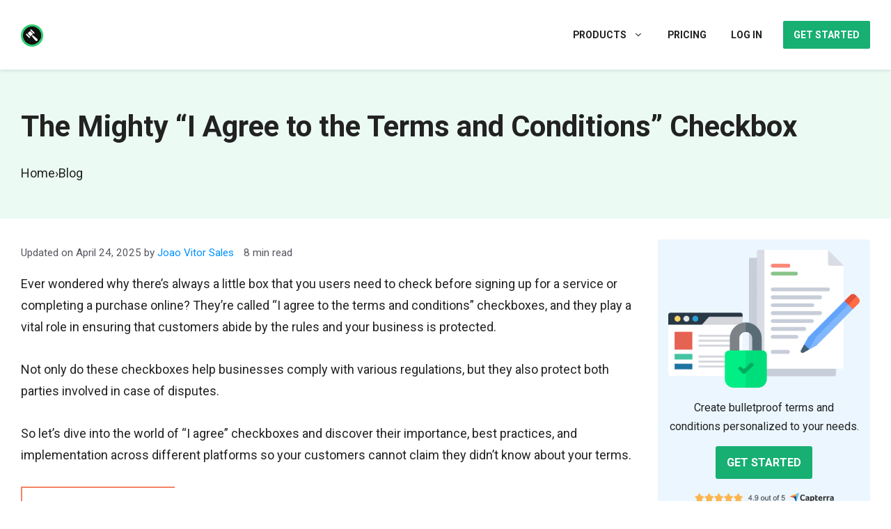

--- FILE ---
content_type: text/html; charset=UTF-8
request_url: https://www.websitepolicies.com/blog/i-agree-terms-and-conditions
body_size: 34015
content:
<!DOCTYPE html>
<html lang="en-US">
<head>
	<meta charset="UTF-8">
	<title>The Mighty &quot;I Agree to the Terms and Conditions&quot; Checkbox</title><link rel="preload" href="https://cdn.websitepolicies.com/wp-content/uploads/2022/04/websitepolicies-logo-light.png" as="image" imagesrcset="https://cdn.websitepolicies.com/wp-content/uploads/2022/04/websitepolicies-logo-light.png 1x, https://cdn.websitepolicies.com/wp-content/uploads/2022/04/websitepolicies-logo.png 2x" /><link rel='preload' href='https://cdn.websitepolicies.com/wp-content/cache/perfmatters/www.websitepolicies.com/fonts/a571cf24e6bc.google-fonts.css' as='style' onload="this.rel='stylesheet';this.removeAttribute('onload');"><style id="perfmatters-used-css">:where(.wp-block-button__link){border-radius:9999px;box-shadow:none;padding:calc(.667em + 2px) calc(1.333em + 2px);text-decoration:none;}:root :where(.wp-block-button .wp-block-button__link.is-style-outline),:root :where(.wp-block-button.is-style-outline>.wp-block-button__link){border:2px solid;padding:.667em 1.333em;}:root :where(.wp-block-button .wp-block-button__link.is-style-outline:not(.has-text-color)),:root :where(.wp-block-button.is-style-outline>.wp-block-button__link:not(.has-text-color)){color:currentColor;}:root :where(.wp-block-button .wp-block-button__link.is-style-outline:not(.has-background)),:root :where(.wp-block-button.is-style-outline>.wp-block-button__link:not(.has-background)){background-color:initial;background-image:none;}:where(.wp-block-columns){margin-bottom:1.75em;}:where(.wp-block-columns.has-background){padding:1.25em 2.375em;}:where(.wp-block-post-comments input[type=submit]){border:none;}:where(.wp-block-cover-image:not(.has-text-color)),:where(.wp-block-cover:not(.has-text-color)){color:#fff;}:where(.wp-block-cover-image.is-light:not(.has-text-color)),:where(.wp-block-cover.is-light:not(.has-text-color)){color:#000;}:root :where(.wp-block-cover h1:not(.has-text-color)),:root :where(.wp-block-cover h2:not(.has-text-color)),:root :where(.wp-block-cover h3:not(.has-text-color)),:root :where(.wp-block-cover h4:not(.has-text-color)),:root :where(.wp-block-cover h5:not(.has-text-color)),:root :where(.wp-block-cover h6:not(.has-text-color)),:root :where(.wp-block-cover p:not(.has-text-color)){color:inherit;}.wp-block-embed.alignleft,.wp-block-embed.alignright,.wp-block[data-align=left]>[data-type="core/embed"],.wp-block[data-align=right]>[data-type="core/embed"]{max-width:360px;width:100%;}.wp-block-embed.alignleft .wp-block-embed__wrapper,.wp-block-embed.alignright .wp-block-embed__wrapper,.wp-block[data-align=left]>[data-type="core/embed"] .wp-block-embed__wrapper,.wp-block[data-align=right]>[data-type="core/embed"] .wp-block-embed__wrapper{min-width:280px;}.wp-block-cover .wp-block-embed{min-height:240px;min-width:320px;}.wp-block-embed{overflow-wrap:break-word;}.wp-block-embed :where(figcaption){margin-bottom:1em;margin-top:.5em;}.wp-block-embed iframe{max-width:100%;}.wp-block-embed__wrapper{position:relative;}.wp-embed-responsive .wp-has-aspect-ratio .wp-block-embed__wrapper:before{content:"";display:block;padding-top:50%;}.wp-embed-responsive .wp-has-aspect-ratio iframe{bottom:0;height:100%;left:0;position:absolute;right:0;top:0;width:100%;}.wp-embed-responsive .wp-embed-aspect-21-9 .wp-block-embed__wrapper:before{padding-top:42.85%;}.wp-embed-responsive .wp-embed-aspect-18-9 .wp-block-embed__wrapper:before{padding-top:50%;}.wp-embed-responsive .wp-embed-aspect-16-9 .wp-block-embed__wrapper:before{padding-top:56.25%;}.wp-embed-responsive .wp-embed-aspect-4-3 .wp-block-embed__wrapper:before{padding-top:75%;}.wp-embed-responsive .wp-embed-aspect-1-1 .wp-block-embed__wrapper:before{padding-top:100%;}.wp-embed-responsive .wp-embed-aspect-9-16 .wp-block-embed__wrapper:before{padding-top:177.77%;}.wp-embed-responsive .wp-embed-aspect-1-2 .wp-block-embed__wrapper:before{padding-top:200%;}:where(.wp-block-file){margin-bottom:1.5em;}:where(.wp-block-file__button){border-radius:2em;display:inline-block;padding:.5em 1em;}:where(.wp-block-file__button):is(a):active,:where(.wp-block-file__button):is(a):focus,:where(.wp-block-file__button):is(a):hover,:where(.wp-block-file__button):is(a):visited{box-shadow:none;color:#fff;opacity:.85;text-decoration:none;}:where(.wp-block-group.wp-block-group-is-layout-constrained){position:relative;}.wp-block-image a{display:inline-block;}.wp-block-image img{box-sizing:border-box;height:auto;max-width:100%;vertical-align:bottom;}.wp-block-image[style*=border-radius] img,.wp-block-image[style*=border-radius]>a{border-radius:inherit;}.wp-block-image.aligncenter{text-align:center;}.wp-block-image .aligncenter,.wp-block-image .alignleft,.wp-block-image .alignright,.wp-block-image.aligncenter,.wp-block-image.alignleft,.wp-block-image.alignright{display:table;}.wp-block-image .aligncenter{margin-left:auto;margin-right:auto;}.wp-block-image :where(figcaption){margin-bottom:1em;margin-top:.5em;}.wp-block-image figure{margin:0;}@keyframes show-content-image{0%{visibility:hidden;}99%{visibility:hidden;}to{visibility:visible;}}@keyframes turn-on-visibility{0%{opacity:0;}to{opacity:1;}}@keyframes turn-off-visibility{0%{opacity:1;visibility:visible;}99%{opacity:0;visibility:visible;}to{opacity:0;visibility:hidden;}}@keyframes lightbox-zoom-in{0%{transform:translate(calc(( -100vw + var(--wp--lightbox-scrollbar-width) ) / 2 + var(--wp--lightbox-initial-left-position)),calc(-50vh + var(--wp--lightbox-initial-top-position))) scale(var(--wp--lightbox-scale));}to{transform:translate(-50%,-50%) scale(1);}}@keyframes lightbox-zoom-out{0%{transform:translate(-50%,-50%) scale(1);visibility:visible;}99%{visibility:visible;}to{transform:translate(calc(( -100vw + var(--wp--lightbox-scrollbar-width) ) / 2 + var(--wp--lightbox-initial-left-position)),calc(-50vh + var(--wp--lightbox-initial-top-position))) scale(var(--wp--lightbox-scale));visibility:hidden;}}:where(.wp-block-latest-comments:not([style*=line-height] .wp-block-latest-comments__comment)){line-height:1.1;}:where(.wp-block-latest-comments:not([style*=line-height] .wp-block-latest-comments__comment-excerpt p)){line-height:1.8;}:root :where(.wp-block-latest-posts.is-grid){padding:0;}:root :where(.wp-block-latest-posts.wp-block-latest-posts__list){padding-left:0;}ol,ul{box-sizing:border-box;}:root :where(.wp-block-list.has-background){padding:1.25em 2.375em;}:where(.wp-block-navigation.has-background .wp-block-navigation-item a:not(.wp-element-button)),:where(.wp-block-navigation.has-background .wp-block-navigation-submenu a:not(.wp-element-button)){padding:.5em 1em;}:where(.wp-block-navigation .wp-block-navigation__submenu-container .wp-block-navigation-item a:not(.wp-element-button)),:where(.wp-block-navigation .wp-block-navigation__submenu-container .wp-block-navigation-submenu a:not(.wp-element-button)),:where(.wp-block-navigation .wp-block-navigation__submenu-container .wp-block-navigation-submenu button.wp-block-navigation-item__content),:where(.wp-block-navigation .wp-block-navigation__submenu-container .wp-block-pages-list__item button.wp-block-navigation-item__content){padding:.5em 1em;}@keyframes overlay-menu__fade-in-animation{0%{opacity:0;transform:translateY(.5em);}to{opacity:1;transform:translateY(0);}}:root :where(p.has-background){padding:1.25em 2.375em;}:where(p.has-text-color:not(.has-link-color)) a{color:inherit;}:where(.wp-block-post-excerpt){box-sizing:border-box;margin-bottom:var(--wp--style--block-gap);margin-top:var(--wp--style--block-gap);}:where(.wp-block-preformatted.has-background){padding:1.25em 2.375em;}:where(.wp-block-search__button){border:1px solid #ccc;padding:6px 10px;}:where(.wp-block-search__input){font-family:inherit;font-size:inherit;font-style:inherit;font-weight:inherit;letter-spacing:inherit;line-height:inherit;text-transform:inherit;}:where(.wp-block-search__button-inside .wp-block-search__inside-wrapper){border:1px solid #949494;box-sizing:border-box;padding:4px;}:where(.wp-block-search__button-inside .wp-block-search__inside-wrapper) :where(.wp-block-search__button){padding:4px 8px;}:root :where(.wp-block-separator.is-style-dots){height:auto;line-height:1;text-align:center;}:root :where(.wp-block-separator.is-style-dots):before{color:currentColor;content:"···";font-family:serif;font-size:1.5em;letter-spacing:2em;padding-left:2em;}:root :where(.wp-block-site-logo.is-style-rounded){border-radius:9999px;}:root :where(.wp-block-social-links .wp-social-link a){padding:.25em;}:root :where(.wp-block-social-links.is-style-logos-only .wp-social-link a){padding:0;}:root :where(.wp-block-social-links.is-style-pill-shape .wp-social-link a){padding-left:.66667em;padding-right:.66667em;}:root :where(.wp-block-tag-cloud.is-style-outline){display:flex;flex-wrap:wrap;gap:1ch;}:root :where(.wp-block-tag-cloud.is-style-outline a){border:1px solid;font-size:unset !important;margin-right:0;padding:1ch 2ch;text-decoration:none !important;}:root :where(.wp-block-table-of-contents){box-sizing:border-box;}:where(.wp-block-term-description){box-sizing:border-box;margin-bottom:var(--wp--style--block-gap);margin-top:var(--wp--style--block-gap);}:where(pre.wp-block-verse){font-family:inherit;}.editor-styles-wrapper,.entry-content{counter-reset:footnotes;}a[data-fn].fn{counter-increment:footnotes;display:inline-flex;font-size:smaller;text-decoration:none;text-indent:-9999999px;vertical-align:super;}a[data-fn].fn:after{content:"[" counter(footnotes) "]";float:left;text-indent:0;}:root{--wp--preset--font-size--normal:16px;--wp--preset--font-size--huge:42px;}.aligncenter{clear:both;}.screen-reader-text{border:0;clip:rect(1px,1px,1px,1px);clip-path:inset(50%);height:1px;margin:-1px;overflow:hidden;padding:0;position:absolute;width:1px;word-wrap:normal !important;}.screen-reader-text:focus{background-color:#ddd;clip:auto !important;clip-path:none;color:#444;display:block;font-size:1em;height:auto;left:5px;line-height:normal;padding:15px 23px 14px;text-decoration:none;top:5px;width:auto;z-index:100000;}html :where(.has-border-color){border-style:solid;}html :where([style*=border-top-color]){border-top-style:solid;}html :where([style*=border-right-color]){border-right-style:solid;}html :where([style*=border-bottom-color]){border-bottom-style:solid;}html :where([style*=border-left-color]){border-left-style:solid;}html :where([style*=border-width]){border-style:solid;}html :where([style*=border-top-width]){border-top-style:solid;}html :where([style*=border-right-width]){border-right-style:solid;}html :where([style*=border-bottom-width]){border-bottom-style:solid;}html :where([style*=border-left-width]){border-left-style:solid;}html :where(img[class*=wp-image-]){height:auto;max-width:100%;}:where(figure){margin:0 0 1em;}html :where(.is-position-sticky){--wp-admin--admin-bar--position-offset:var(--wp-admin--admin-bar--height,0px);}@media screen and (max-width:600px){html :where(.is-position-sticky){--wp-admin--admin-bar--position-offset:0px;}}blockquote,body,dd,dl,dt,fieldset,figure,h1,h2,h3,h4,h5,h6,hr,html,iframe,legend,li,ol,p,pre,textarea,ul{margin:0;padding:0;border:0;}html{font-family:sans-serif;-webkit-text-size-adjust:100%;-ms-text-size-adjust:100%;-webkit-font-smoothing:antialiased;-moz-osx-font-smoothing:grayscale;}main{display:block;}html{box-sizing:border-box;}*,::after,::before{box-sizing:inherit;}button,input,optgroup,select,textarea{font-family:inherit;font-size:100%;margin:0;}[type=search]{-webkit-appearance:textfield;outline-offset:-2px;}[type=search]::-webkit-search-decoration{-webkit-appearance:none;}::-moz-focus-inner{border-style:none;padding:0;}:-moz-focusring{outline:1px dotted ButtonText;}body,button,input,select,textarea{font-family:-apple-system,system-ui,BlinkMacSystemFont,"Segoe UI",Helvetica,Arial,sans-serif,"Apple Color Emoji","Segoe UI Emoji","Segoe UI Symbol";font-weight:400;text-transform:none;font-size:17px;line-height:1.5;}p{margin-bottom:1.5em;}h1,h2,h3,h4,h5,h6{font-family:inherit;font-size:100%;font-style:inherit;font-weight:inherit;}h1{font-size:42px;margin-bottom:20px;line-height:1.2em;font-weight:400;text-transform:none;}h2{font-size:35px;margin-bottom:20px;line-height:1.2em;font-weight:400;text-transform:none;}h3{font-size:29px;margin-bottom:20px;line-height:1.2em;font-weight:400;text-transform:none;}h4,h5,h6{margin-bottom:20px;}ol,ul{margin:0 0 1.5em 3em;}ul{list-style:disc;}li>ol,li>ul{margin-bottom:0;margin-left:1.5em;}b,strong{font-weight:700;}figure{margin:0;}img{height:auto;max-width:100%;}button,input[type=button],input[type=reset],input[type=submit]{background:#55555e;color:#fff;border:1px solid transparent;cursor:pointer;-webkit-appearance:button;padding:10px 20px;}a,button,input{transition:color .1s ease-in-out,background-color .1s ease-in-out;}a{text-decoration:none;}.aligncenter{clear:both;display:block;margin:0 auto;}.size-auto,.size-full,.size-large,.size-medium,.size-thumbnail{max-width:100%;height:auto;}.screen-reader-text{border:0;clip:rect(1px,1px,1px,1px);clip-path:inset(50%);height:1px;margin:-1px;overflow:hidden;padding:0;position:absolute !important;width:1px;word-wrap:normal !important;}.screen-reader-text:focus{background-color:#f1f1f1;border-radius:3px;box-shadow:0 0 2px 2px rgba(0,0,0,.6);clip:auto !important;clip-path:none;color:#21759b;display:block;font-size:.875rem;font-weight:700;height:auto;left:5px;line-height:normal;padding:15px 23px 14px;text-decoration:none;top:5px;width:auto;z-index:100000;}#primary[tabindex="-1"]:focus{outline:0;}.main-navigation{z-index:100;padding:0;clear:both;display:block;}.main-navigation a{display:block;text-decoration:none;font-weight:400;text-transform:none;font-size:15px;}.main-navigation ul{list-style:none;margin:0;padding-left:0;}.main-navigation .main-nav ul li a{padding-left:20px;padding-right:20px;line-height:60px;}.inside-navigation{position:relative;}.main-navigation .inside-navigation{display:flex;align-items:center;flex-wrap:wrap;justify-content:space-between;}.main-navigation .main-nav>ul{display:flex;flex-wrap:wrap;align-items:center;}.main-navigation li{position:relative;}.sidebar .main-navigation .main-nav{flex-basis:100%;}.sidebar .main-navigation .main-nav>ul{flex-direction:column;}.main-navigation ul ul{display:block;box-shadow:1px 1px 0 rgba(0,0,0,.1);float:left;position:absolute;left:-99999px;opacity:0;z-index:99999;width:200px;text-align:left;top:auto;transition:opacity 80ms linear;transition-delay:0s;pointer-events:none;height:0;overflow:hidden;}.main-navigation ul ul a{display:block;}.main-navigation ul ul li{width:100%;}.main-navigation .main-nav ul ul li a{line-height:normal;padding:10px 20px;font-size:14px;}.main-navigation .main-nav ul li.menu-item-has-children>a{padding-right:0;position:relative;}.main-navigation:not(.toggled) ul li.sfHover>ul,.main-navigation:not(.toggled) ul li:hover>ul{left:auto;opacity:1;transition-delay:150ms;pointer-events:auto;height:auto;overflow:visible;}.main-navigation:not(.toggled) ul ul li.sfHover>ul,.main-navigation:not(.toggled) ul ul li:hover>ul{left:100%;top:0;}.nav-float-right .main-navigation ul ul ul{top:0;}.menu-item-has-children .dropdown-menu-toggle{display:inline-block;height:100%;clear:both;padding-right:20px;padding-left:10px;}.menu-item-has-children ul .dropdown-menu-toggle{padding-top:10px;padding-bottom:10px;margin-top:-10px;}.sidebar .menu-item-has-children .dropdown-menu-toggle,nav ul ul .menu-item-has-children .dropdown-menu-toggle{float:right;}.widget-area .main-navigation li{float:none;display:block;width:100%;padding:0;margin:0;}.sidebar .main-navigation.sub-menu-right ul li.sfHover ul,.sidebar .main-navigation.sub-menu-right ul li:hover ul{top:0;left:100%;}.site-header{position:relative;}.inside-header{padding:20px 40px;}.site-logo{display:inline-block;max-width:100%;}.site-header .header-image{vertical-align:middle;}.inside-header{display:flex;align-items:center;}.nav-float-right #site-navigation{margin-left:auto;}.entry-header .gp-icon,.posted-on .updated{display:none;}.byline,.entry-header .cat-links,.entry-header .comments-link,.entry-header .tags-links,.group-blog .byline,.single .byline{display:inline;}.entry-content:not(:first-child),.entry-summary:not(:first-child),.page-content:not(:first-child){margin-top:2em;}.entry-header,.site-content{word-wrap:break-word;}.entry-meta{font-size:85%;margin-top:.5em;line-height:1.5;}.entry-content>p:last-child,.entry-summary>p:last-child,.page-content>p:last-child,.read-more-container,.taxonomy-description p:last-child{margin-bottom:0;}.wp-caption{margin-bottom:1.5em;max-width:100%;position:relative;}.wp-caption img[class*=wp-image-]{display:block;margin:0 auto 0;max-width:100%;}.wp-caption .wp-caption-text{font-size:75%;padding-top:5px;opacity:.8;}.wp-caption img{position:relative;vertical-align:bottom;}.site-content{display:flex;}.grid-container{margin-left:auto;margin-right:auto;max-width:1200px;}.page-header,.sidebar .widget,.site-main>*{margin-bottom:20px;}.one-container.both-right .site-main,.one-container.right-sidebar .site-main{margin-right:40px;}.one-container .site-content{padding:40px;}.widget-area .main-navigation{margin-bottom:20px;}.one-container .site-main>:last-child,.separate-containers .site-main>:last-child{margin-bottom:0;}.sidebar .grid-container{max-width:100%;width:100%;}.gp-icon{display:inline-flex;align-self:center;}.gp-icon svg{height:1em;width:1em;top:.125em;position:relative;fill:currentColor;}.close-search .icon-search svg:first-child,.icon-menu-bars svg:nth-child(2),.icon-search svg:nth-child(2),.toggled .icon-menu-bars svg:first-child{display:none;}.close-search .icon-search svg:nth-child(2),.toggled .icon-menu-bars svg:nth-child(2){display:block;}.entry-meta .gp-icon{margin-right:.6em;opacity:.7;}nav.toggled .icon-arrow-left svg{transform:rotate(-90deg);}nav.toggled .icon-arrow-right svg{transform:rotate(90deg);}nav.toggled .sfHover>a>.dropdown-menu-toggle .gp-icon svg{transform:rotate(180deg);}nav.toggled .sfHover>a>.dropdown-menu-toggle .gp-icon.icon-arrow-left svg{transform:rotate(-270deg);}nav.toggled .sfHover>a>.dropdown-menu-toggle .gp-icon.icon-arrow-right svg{transform:rotate(270deg);}.container.grid-container{width:auto;}.menu-toggle,.mobile-bar-items,.sidebar-nav-mobile{display:none;}.menu-toggle{padding:0 20px;line-height:60px;margin:0;font-weight:400;text-transform:none;font-size:15px;cursor:pointer;}.menu-toggle .mobile-menu{padding-left:3px;}.menu-toggle .gp-icon+.mobile-menu{padding-left:9px;}.menu-toggle .mobile-menu:empty{display:none;}button.menu-toggle{background-color:transparent;flex-grow:1;border:0;text-align:center;}button.menu-toggle:active,button.menu-toggle:focus,button.menu-toggle:hover{background-color:transparent;}nav.toggled ul ul.sub-menu{width:100%;}.toggled .menu-item-has-children .dropdown-menu-toggle{padding-left:20px;}.main-navigation.toggled .main-nav{flex-basis:100%;order:3;}.main-navigation.toggled .main-nav>ul{display:block;}.main-navigation.toggled .main-nav li{width:100%;text-align:left;}.main-navigation.toggled .main-nav ul ul{transition:0s;visibility:hidden;box-shadow:none;border-bottom:1px solid rgba(0,0,0,.05);}.main-navigation.toggled .main-nav ul ul li:last-child>ul{border-bottom:0;}.main-navigation.toggled .main-nav ul ul.toggled-on{position:relative;top:0;left:auto !important;right:auto !important;width:100%;pointer-events:auto;height:auto;opacity:1;display:block;visibility:visible;float:none;}.main-navigation.toggled .menu-item-has-children .dropdown-menu-toggle{float:right;}.mobile-menu-control-wrapper{display:none;margin-left:auto;align-items:center;}.has-inline-mobile-toggle #site-navigation.toggled{margin-top:1.5em;}@media (max-width:768px){a,body,button,input,select,textarea{transition:all 0s ease-in-out;}.inside-header{flex-direction:column;text-align:center;}.site-content{flex-direction:column;}.container .site-content .content-area{width:auto;}.is-left-sidebar.sidebar,.is-right-sidebar.sidebar{width:auto;order:initial;}#main{margin-left:0;margin-right:0;}body:not(.no-sidebar) #main{margin-bottom:0;}.entry-meta{font-size:inherit;}.entry-meta a{line-height:1.8em;}}body{background-color:#fff;color:#222;}a{color:#0091ff;}a:hover,a:focus,a:active{color:#f44a56;}.grid-container{max-width:1400px;}.site-header .header-image{width:180px;}:root{--contrast:#222;--contrast-2:#575760;--contrast-3:#b2b2be;--base:#f0f0f0;--base-2:#f7f8f9;--base-3:#fff;--accent:#1e73be;}body,button,input,select,textarea{font-family:Roboto,sans-serif;font-size:18px;}body{line-height:1.75em;}p{margin-bottom:30px;}@media (max-width: 1024px){body,button,input,select,textarea{font-size:17px;}}@media (max-width:768px){body,button,input,select,textarea{font-size:16px;}}h1,h2,h3,h4,h5,h6{font-weight:bold;}h1{font-size:2.25em;}h2{font-size:2em;}h3{font-size:1.5em;}.site-header{background-color:#ebfaf3;color:#222;}.main-navigation .main-nav ul li a,.main-navigation .menu-toggle,.main-navigation .menu-bar-items{color:#222;}.main-navigation .main-nav ul li:not([class*="current-menu-"]):hover > a,.main-navigation .main-nav ul li:not([class*="current-menu-"]):focus > a,.main-navigation .main-nav ul li.sfHover:not([class*="current-menu-"]) > a,.main-navigation .menu-bar-item:hover > a,.main-navigation .menu-bar-item.sfHover > a{color:#222;}button.menu-toggle:hover,button.menu-toggle:focus{color:#222;}.main-navigation .main-nav ul li[class*="current-menu-"] > a{color:#222;}.main-navigation ul ul{background-color:#fff;}.separate-containers .inside-article,.separate-containers .comments-area,.separate-containers .page-header,.one-container .container,.separate-containers .paging-navigation,.inside-page-header{background-color:var(--base-3);}.entry-meta{color:var(--contrast-2);}button,html input[type="button"],input[type="reset"],input[type="submit"],a.button,a.wp-block-button__link:not(.has-background){color:#fff;background-color:#17af72;}button:hover,html input[type="button"]:hover,input[type="reset"]:hover,input[type="submit"]:hover,a.button:hover,button:focus,html input[type="button"]:focus,input[type="reset"]:focus,input[type="submit"]:focus,a.button:focus,a.wp-block-button__link:not(.has-background):active,a.wp-block-button__link:not(.has-background):focus,a.wp-block-button__link:not(.has-background):hover{color:#fff;background-color:#018650;}:root{--gp-search-modal-bg-color:var(--base-3);--gp-search-modal-text-color:var(--contrast);--gp-search-modal-overlay-bg-color:rgba(0,0,0,.2);}.inside-header{padding:30px;}.separate-containers .inside-article,.separate-containers .comments-area,.separate-containers .page-header,.separate-containers .paging-navigation,.one-container .site-content,.inside-page-header{padding:30px;}.one-container.right-sidebar .site-main,.one-container.both-right .site-main{margin-right:30px;}.sidebar .widget,.page-header,.widget-area .main-navigation,.site-main > *{margin-bottom:30px;}.main-navigation .main-nav ul li a,.menu-toggle,.main-navigation .menu-bar-item > a{padding-left:15px;padding-right:15px;line-height:40px;}.main-navigation .main-nav ul ul li a{padding:0px 15px 0px 15px;}.menu-item-has-children .dropdown-menu-toggle{padding-right:15px;}.menu-item-has-children ul .dropdown-menu-toggle{padding-top:0px;padding-bottom:0px;margin-top:-0px;}@media (max-width:768px){.separate-containers .inside-article,.separate-containers .comments-area,.separate-containers .page-header,.separate-containers .paging-navigation,.one-container .site-content,.inside-page-header{padding:30px 15px 30px 15px;}.inside-header{padding-top:15px;padding-right:15px;padding-bottom:15px;padding-left:15px;}}.post-image:not(:first-child),.page-content:not(:first-child),.entry-content:not(:first-child),.entry-summary:not(:first-child),footer.entry-meta{margin-top:1em;}</style>
<link rel='preconnect' href='https://cdn.websitepolicies.com' >
<link rel='dns-prefetch' href='//cdn.websitepolicies.com'>
<meta name="viewport" content="width=device-width, initial-scale=1"><meta name="dc.title" content="The Mighty &quot;I Agree to the Terms and Conditions&quot; Checkbox">
<meta name="dc.description" content="The small &quot;I agree to the terms and conditions&quot; checkbox has a lot of power when enforcing your legal agreements. Here&#039;s how to create and us it.">
<meta name="dc.relation" content="https://www.websitepolicies.com/blog/i-agree-terms-and-conditions">
<meta name="dc.source" content="https://www.websitepolicies.com">
<meta name="dc.language" content="en_US">
<meta name="description" content="The small &quot;I agree to the terms and conditions&quot; checkbox has a lot of power when enforcing your legal agreements. Here&#039;s how to create and us it.">
<meta name="robots" content="index, follow, max-snippet:-1, max-image-preview:large, max-video-preview:-1">
<link rel="canonical" href="https://www.websitepolicies.com/blog/i-agree-terms-and-conditions">
<meta property="og:url" content="https://www.websitepolicies.com/blog/i-agree-terms-and-conditions">
<meta property="og:site_name" content="WebsitePolicies">
<meta property="og:locale" content="en_US">
<meta property="og:type" content="article">
<meta property="article:author" content="https://www.facebook.com/websitepolicies/">
<meta property="article:publisher" content="https://www.facebook.com/websitepolicies/">
<meta property="article:section" content="Terms and conditions">
<meta property="article:tag" content="what are terms and conditions">
<meta property="og:title" content="The Mighty &quot;I Agree to the Terms and Conditions&quot; Checkbox">
<meta property="og:description" content="The small &quot;I agree to the terms and conditions&quot; checkbox has a lot of power when enforcing your legal agreements. Here&#039;s how to create and us it.">
<meta property="og:image" content="https://cdn.websitepolicies.com/wp-content/uploads/2017/05/i-agree-terms-and-conditions.png">
<meta property="og:image:secure_url" content="https://cdn.websitepolicies.com/wp-content/uploads/2017/05/i-agree-terms-and-conditions.png">
<meta property="og:image:width" content="2400">
<meta property="og:image:height" content="1260">
<meta property="og:image:alt" content="I agree to the terms and conditions checkbox">
<meta property="fb:pages" content="885059484866088">
<meta name="twitter:card" content="summary_large_image">
<meta name="twitter:site" content="@websitepolicies">
<meta name="twitter:creator" content="@websitepolicies">
<meta name="twitter:title" content="The Mighty &quot;I Agree to the Terms and Conditions&quot; Checkbox">
<meta name="twitter:description" content="The small &quot;I agree to the terms and conditions&quot; checkbox has a lot of power when enforcing your legal agreements. Here&#039;s how to create and us it.">
<meta name="twitter:image" content="https://cdn.websitepolicies.com/wp-content/uploads/2017/05/i-agree-terms-and-conditions.png">


<link rel="alternate" type="application/rss+xml" title="WebsitePolicies &raquo; Feed" href="https://www.websitepolicies.com/feed" />
		<script type="application/ld+json">{"@context":"https:\/\/schema.org\/","@type":"Article","datePublished":"2017-05-09T23:35:00-04:00","dateModified":"2025-04-24T10:50:35-04:00","mainEntityOfPage":{"@type":"WebPage","@id":"https:\/\/www.websitepolicies.com\/blog\/i-agree-terms-and-conditions"},"headline":"The Mighty &#8220;I Agree to the Terms and Conditions&#8221; Checkbox","author":{"@type":"Person","name":"Joao Vitor Sales","url":"https:\/\/www.websitepolicies.com\/blog\/author\/joao-vitor-sales"},"image":{"@type":"ImageObject","url":"https:\/\/www.websitepolicies.com\/wp-content\/uploads\/2017\/05\/i-agree-terms-and-conditions.png"},"publisher":{"@type":"Organization","name":"WebsitePolicies","logo":{"@type":"ImageObject","url":"https:\/\/www.websitepolicies.com\/wp-content\/uploads\/2022\/04\/websitepolicies-logo-600-60.png","width":"600","height":"60"},"sameAs":["https:\/\/www.facebook.com\/websitepolicies\/","https:\/\/twitter.com\/@websitepolicies"]},"description":"The small &quot;I agree to the terms and conditions&quot; checkbox has a lot of power when enforcing your legal agreements. Here&#039;s how to create and us it."}</script>
<script type="application/ld+json">{"@context":"https:\/\/schema.org","name":"Breadcrumb","@type":"BreadcrumbList","itemListElement":[{"@type":"ListItem","position":1,"item":{"@type":"WebPage","id":"https:\/\/www.websitepolicies.com\/blog#webpage","url":"https:\/\/www.websitepolicies.com\/blog","name":"Blog"}},{"@type":"ListItem","position":2,"item":{"@type":"WebPage","id":"https:\/\/www.websitepolicies.com\/blog\/i-agree-terms-and-conditions#webpage","url":"https:\/\/www.websitepolicies.com\/blog\/i-agree-terms-and-conditions","name":"The Mighty &#8220;I Agree to the Terms and Conditions&#8221; Checkbox"}}]}</script>
<style id='wp-img-auto-sizes-contain-inline-css'>
img:is([sizes=auto i],[sizes^="auto," i]){contain-intrinsic-size:3000px 1500px}
/*# sourceURL=wp-img-auto-sizes-contain-inline-css */
</style>
<style id='wp-block-library-inline-css'>
:root{--wp-block-synced-color:#7a00df;--wp-block-synced-color--rgb:122,0,223;--wp-bound-block-color:var(--wp-block-synced-color);--wp-editor-canvas-background:#ddd;--wp-admin-theme-color:#007cba;--wp-admin-theme-color--rgb:0,124,186;--wp-admin-theme-color-darker-10:#006ba1;--wp-admin-theme-color-darker-10--rgb:0,107,160.5;--wp-admin-theme-color-darker-20:#005a87;--wp-admin-theme-color-darker-20--rgb:0,90,135;--wp-admin-border-width-focus:2px}@media (min-resolution:192dpi){:root{--wp-admin-border-width-focus:1.5px}}.wp-element-button{cursor:pointer}:root .has-very-light-gray-background-color{background-color:#eee}:root .has-very-dark-gray-background-color{background-color:#313131}:root .has-very-light-gray-color{color:#eee}:root .has-very-dark-gray-color{color:#313131}:root .has-vivid-green-cyan-to-vivid-cyan-blue-gradient-background{background:linear-gradient(135deg,#00d084,#0693e3)}:root .has-purple-crush-gradient-background{background:linear-gradient(135deg,#34e2e4,#4721fb 50%,#ab1dfe)}:root .has-hazy-dawn-gradient-background{background:linear-gradient(135deg,#faaca8,#dad0ec)}:root .has-subdued-olive-gradient-background{background:linear-gradient(135deg,#fafae1,#67a671)}:root .has-atomic-cream-gradient-background{background:linear-gradient(135deg,#fdd79a,#004a59)}:root .has-nightshade-gradient-background{background:linear-gradient(135deg,#330968,#31cdcf)}:root .has-midnight-gradient-background{background:linear-gradient(135deg,#020381,#2874fc)}:root{--wp--preset--font-size--normal:16px;--wp--preset--font-size--huge:42px}.has-regular-font-size{font-size:1em}.has-larger-font-size{font-size:2.625em}.has-normal-font-size{font-size:var(--wp--preset--font-size--normal)}.has-huge-font-size{font-size:var(--wp--preset--font-size--huge)}.has-text-align-center{text-align:center}.has-text-align-left{text-align:left}.has-text-align-right{text-align:right}.has-fit-text{white-space:nowrap!important}#end-resizable-editor-section{display:none}.aligncenter{clear:both}.items-justified-left{justify-content:flex-start}.items-justified-center{justify-content:center}.items-justified-right{justify-content:flex-end}.items-justified-space-between{justify-content:space-between}.screen-reader-text{border:0;clip-path:inset(50%);height:1px;margin:-1px;overflow:hidden;padding:0;position:absolute;width:1px;word-wrap:normal!important}.screen-reader-text:focus{background-color:#ddd;clip-path:none;color:#444;display:block;font-size:1em;height:auto;left:5px;line-height:normal;padding:15px 23px 14px;text-decoration:none;top:5px;width:auto;z-index:100000}html :where(.has-border-color){border-style:solid}html :where([style*=border-top-color]){border-top-style:solid}html :where([style*=border-right-color]){border-right-style:solid}html :where([style*=border-bottom-color]){border-bottom-style:solid}html :where([style*=border-left-color]){border-left-style:solid}html :where([style*=border-width]){border-style:solid}html :where([style*=border-top-width]){border-top-style:solid}html :where([style*=border-right-width]){border-right-style:solid}html :where([style*=border-bottom-width]){border-bottom-style:solid}html :where([style*=border-left-width]){border-left-style:solid}html :where(img[class*=wp-image-]){height:auto;max-width:100%}:where(figure){margin:0 0 1em}html :where(.is-position-sticky){--wp-admin--admin-bar--position-offset:var(--wp-admin--admin-bar--height,0px)}@media screen and (max-width:600px){html :where(.is-position-sticky){--wp-admin--admin-bar--position-offset:0px}}

/*# sourceURL=wp-block-library-inline-css */
</style><style id='wp-block-heading-inline-css'>
h1:where(.wp-block-heading).has-background,h2:where(.wp-block-heading).has-background,h3:where(.wp-block-heading).has-background,h4:where(.wp-block-heading).has-background,h5:where(.wp-block-heading).has-background,h6:where(.wp-block-heading).has-background{padding:1.25em 2.375em}h1.has-text-align-left[style*=writing-mode]:where([style*=vertical-lr]),h1.has-text-align-right[style*=writing-mode]:where([style*=vertical-rl]),h2.has-text-align-left[style*=writing-mode]:where([style*=vertical-lr]),h2.has-text-align-right[style*=writing-mode]:where([style*=vertical-rl]),h3.has-text-align-left[style*=writing-mode]:where([style*=vertical-lr]),h3.has-text-align-right[style*=writing-mode]:where([style*=vertical-rl]),h4.has-text-align-left[style*=writing-mode]:where([style*=vertical-lr]),h4.has-text-align-right[style*=writing-mode]:where([style*=vertical-rl]),h5.has-text-align-left[style*=writing-mode]:where([style*=vertical-lr]),h5.has-text-align-right[style*=writing-mode]:where([style*=vertical-rl]),h6.has-text-align-left[style*=writing-mode]:where([style*=vertical-lr]),h6.has-text-align-right[style*=writing-mode]:where([style*=vertical-rl]){rotate:180deg}
/*# sourceURL=https://www.websitepolicies.com/wp-includes/blocks/heading/style.min.css */
</style>
<style id='wp-block-image-inline-css'>
.wp-block-image>a,.wp-block-image>figure>a{display:inline-block}.wp-block-image img{box-sizing:border-box;height:auto;max-width:100%;vertical-align:bottom}@media not (prefers-reduced-motion){.wp-block-image img.hide{visibility:hidden}.wp-block-image img.show{animation:show-content-image .4s}}.wp-block-image[style*=border-radius] img,.wp-block-image[style*=border-radius]>a{border-radius:inherit}.wp-block-image.has-custom-border img{box-sizing:border-box}.wp-block-image.aligncenter{text-align:center}.wp-block-image.alignfull>a,.wp-block-image.alignwide>a{width:100%}.wp-block-image.alignfull img,.wp-block-image.alignwide img{height:auto;width:100%}.wp-block-image .aligncenter,.wp-block-image .alignleft,.wp-block-image .alignright,.wp-block-image.aligncenter,.wp-block-image.alignleft,.wp-block-image.alignright{display:table}.wp-block-image .aligncenter>figcaption,.wp-block-image .alignleft>figcaption,.wp-block-image .alignright>figcaption,.wp-block-image.aligncenter>figcaption,.wp-block-image.alignleft>figcaption,.wp-block-image.alignright>figcaption{caption-side:bottom;display:table-caption}.wp-block-image .alignleft{float:left;margin:.5em 1em .5em 0}.wp-block-image .alignright{float:right;margin:.5em 0 .5em 1em}.wp-block-image .aligncenter{margin-left:auto;margin-right:auto}.wp-block-image :where(figcaption){margin-bottom:1em;margin-top:.5em}.wp-block-image.is-style-circle-mask img{border-radius:9999px}@supports ((-webkit-mask-image:none) or (mask-image:none)) or (-webkit-mask-image:none){.wp-block-image.is-style-circle-mask img{border-radius:0;-webkit-mask-image:url('data:image/svg+xml;utf8,<svg viewBox="0 0 100 100" xmlns="http://www.w3.org/2000/svg"><circle cx="50" cy="50" r="50"/></svg>');mask-image:url('data:image/svg+xml;utf8,<svg viewBox="0 0 100 100" xmlns="http://www.w3.org/2000/svg"><circle cx="50" cy="50" r="50"/></svg>');mask-mode:alpha;-webkit-mask-position:center;mask-position:center;-webkit-mask-repeat:no-repeat;mask-repeat:no-repeat;-webkit-mask-size:contain;mask-size:contain}}:root :where(.wp-block-image.is-style-rounded img,.wp-block-image .is-style-rounded img){border-radius:9999px}.wp-block-image figure{margin:0}.wp-lightbox-container{display:flex;flex-direction:column;position:relative}.wp-lightbox-container img{cursor:zoom-in}.wp-lightbox-container img:hover+button{opacity:1}.wp-lightbox-container button{align-items:center;backdrop-filter:blur(16px) saturate(180%);background-color:#5a5a5a40;border:none;border-radius:4px;cursor:zoom-in;display:flex;height:20px;justify-content:center;opacity:0;padding:0;position:absolute;right:16px;text-align:center;top:16px;width:20px;z-index:100}@media not (prefers-reduced-motion){.wp-lightbox-container button{transition:opacity .2s ease}}.wp-lightbox-container button:focus-visible{outline:3px auto #5a5a5a40;outline:3px auto -webkit-focus-ring-color;outline-offset:3px}.wp-lightbox-container button:hover{cursor:pointer;opacity:1}.wp-lightbox-container button:focus{opacity:1}.wp-lightbox-container button:focus,.wp-lightbox-container button:hover,.wp-lightbox-container button:not(:hover):not(:active):not(.has-background){background-color:#5a5a5a40;border:none}.wp-lightbox-overlay{box-sizing:border-box;cursor:zoom-out;height:100vh;left:0;overflow:hidden;position:fixed;top:0;visibility:hidden;width:100%;z-index:100000}.wp-lightbox-overlay .close-button{align-items:center;cursor:pointer;display:flex;justify-content:center;min-height:40px;min-width:40px;padding:0;position:absolute;right:calc(env(safe-area-inset-right) + 16px);top:calc(env(safe-area-inset-top) + 16px);z-index:5000000}.wp-lightbox-overlay .close-button:focus,.wp-lightbox-overlay .close-button:hover,.wp-lightbox-overlay .close-button:not(:hover):not(:active):not(.has-background){background:none;border:none}.wp-lightbox-overlay .lightbox-image-container{height:var(--wp--lightbox-container-height);left:50%;overflow:hidden;position:absolute;top:50%;transform:translate(-50%,-50%);transform-origin:top left;width:var(--wp--lightbox-container-width);z-index:9999999999}.wp-lightbox-overlay .wp-block-image{align-items:center;box-sizing:border-box;display:flex;height:100%;justify-content:center;margin:0;position:relative;transform-origin:0 0;width:100%;z-index:3000000}.wp-lightbox-overlay .wp-block-image img{height:var(--wp--lightbox-image-height);min-height:var(--wp--lightbox-image-height);min-width:var(--wp--lightbox-image-width);width:var(--wp--lightbox-image-width)}.wp-lightbox-overlay .wp-block-image figcaption{display:none}.wp-lightbox-overlay button{background:none;border:none}.wp-lightbox-overlay .scrim{background-color:#fff;height:100%;opacity:.9;position:absolute;width:100%;z-index:2000000}.wp-lightbox-overlay.active{visibility:visible}@media not (prefers-reduced-motion){.wp-lightbox-overlay.active{animation:turn-on-visibility .25s both}.wp-lightbox-overlay.active img{animation:turn-on-visibility .35s both}.wp-lightbox-overlay.show-closing-animation:not(.active){animation:turn-off-visibility .35s both}.wp-lightbox-overlay.show-closing-animation:not(.active) img{animation:turn-off-visibility .25s both}.wp-lightbox-overlay.zoom.active{animation:none;opacity:1;visibility:visible}.wp-lightbox-overlay.zoom.active .lightbox-image-container{animation:lightbox-zoom-in .4s}.wp-lightbox-overlay.zoom.active .lightbox-image-container img{animation:none}.wp-lightbox-overlay.zoom.active .scrim{animation:turn-on-visibility .4s forwards}.wp-lightbox-overlay.zoom.show-closing-animation:not(.active){animation:none}.wp-lightbox-overlay.zoom.show-closing-animation:not(.active) .lightbox-image-container{animation:lightbox-zoom-out .4s}.wp-lightbox-overlay.zoom.show-closing-animation:not(.active) .lightbox-image-container img{animation:none}.wp-lightbox-overlay.zoom.show-closing-animation:not(.active) .scrim{animation:turn-off-visibility .4s forwards}}@keyframes show-content-image{0%{visibility:hidden}99%{visibility:hidden}to{visibility:visible}}@keyframes turn-on-visibility{0%{opacity:0}to{opacity:1}}@keyframes turn-off-visibility{0%{opacity:1;visibility:visible}99%{opacity:0;visibility:visible}to{opacity:0;visibility:hidden}}@keyframes lightbox-zoom-in{0%{transform:translate(calc((-100vw + var(--wp--lightbox-scrollbar-width))/2 + var(--wp--lightbox-initial-left-position)),calc(-50vh + var(--wp--lightbox-initial-top-position))) scale(var(--wp--lightbox-scale))}to{transform:translate(-50%,-50%) scale(1)}}@keyframes lightbox-zoom-out{0%{transform:translate(-50%,-50%) scale(1);visibility:visible}99%{visibility:visible}to{transform:translate(calc((-100vw + var(--wp--lightbox-scrollbar-width))/2 + var(--wp--lightbox-initial-left-position)),calc(-50vh + var(--wp--lightbox-initial-top-position))) scale(var(--wp--lightbox-scale));visibility:hidden}}
/*# sourceURL=https://www.websitepolicies.com/wp-includes/blocks/image/style.min.css */
</style>
<style id='wp-block-list-inline-css'>
ol,ul{box-sizing:border-box}:root :where(.wp-block-list.has-background){padding:1.25em 2.375em}
/*# sourceURL=https://www.websitepolicies.com/wp-includes/blocks/list/style.min.css */
</style>
<style id='wp-block-code-inline-css'>
.wp-block-code{box-sizing:border-box}.wp-block-code code{
  /*!rtl:begin:ignore*/direction:ltr;display:block;font-family:inherit;overflow-wrap:break-word;text-align:initial;white-space:pre-wrap
  /*!rtl:end:ignore*/}
/*# sourceURL=https://www.websitepolicies.com/wp-includes/blocks/code/style.min.css */
</style>
<style id='wp-block-paragraph-inline-css'>
.is-small-text{font-size:.875em}.is-regular-text{font-size:1em}.is-large-text{font-size:2.25em}.is-larger-text{font-size:3em}.has-drop-cap:not(:focus):first-letter{float:left;font-size:8.4em;font-style:normal;font-weight:100;line-height:.68;margin:.05em .1em 0 0;text-transform:uppercase}body.rtl .has-drop-cap:not(:focus):first-letter{float:none;margin-left:.1em}p.has-drop-cap.has-background{overflow:hidden}:root :where(p.has-background){padding:1.25em 2.375em}:where(p.has-text-color:not(.has-link-color)) a{color:inherit}p.has-text-align-left[style*="writing-mode:vertical-lr"],p.has-text-align-right[style*="writing-mode:vertical-rl"]{rotate:180deg}
/*# sourceURL=https://www.websitepolicies.com/wp-includes/blocks/paragraph/style.min.css */
</style>

<style id='ez-toc-exclude-toggle-css-inline-css'>
#ez-toc-container input[type="checkbox"]:checked + nav, #ez-toc-widget-container input[type="checkbox"]:checked + nav {opacity: 0;max-height: 0;border: none;display: none;}
/*# sourceURL=ez-toc-exclude-toggle-css-inline-css */
</style>
<link rel='stylesheet' id='generate-style-css' data-pmdelayedstyle="https://cdn.websitepolicies.com/wp-content/themes/generatepress/assets/css/main.min.css?ver=3.6.1" media='all' />
<style id='generate-style-inline-css'>
.is-right-sidebar{width:25%;}.is-left-sidebar{width:25%;}.site-content .content-area{width:75%;}@media (max-width:768px){.main-navigation .menu-toggle,.sidebar-nav-mobile:not(#sticky-placeholder){display:block;}.main-navigation ul,.gen-sidebar-nav,.main-navigation:not(.slideout-navigation):not(.toggled) .main-nav > ul,.has-inline-mobile-toggle #site-navigation .inside-navigation > *:not(.navigation-search):not(.main-nav){display:none;}.nav-align-right .inside-navigation,.nav-align-center .inside-navigation{justify-content:space-between;}.has-inline-mobile-toggle .mobile-menu-control-wrapper{display:flex;flex-wrap:wrap;}.has-inline-mobile-toggle .inside-header{flex-direction:row;text-align:left;flex-wrap:wrap;}.has-inline-mobile-toggle .header-widget,.has-inline-mobile-toggle #site-navigation{flex-basis:100%;}.nav-float-left .has-inline-mobile-toggle #site-navigation{order:10;}}
.dynamic-author-image-rounded{border-radius:100%;}.dynamic-featured-image, .dynamic-author-image{vertical-align:middle;}.one-container.blog .dynamic-content-template:not(:last-child), .one-container.archive .dynamic-content-template:not(:last-child){padding-bottom:0px;}.dynamic-entry-excerpt > p:last-child{margin-bottom:0px;}
/*# sourceURL=generate-style-inline-css */
</style>
<link rel='stylesheet' id='generate-google-fonts-css' href='https://cdn.websitepolicies.com/wp-content/cache/perfmatters/www.websitepolicies.com/fonts/972fa7e751d7.google-fonts.css' media='all' />
<link rel='stylesheet' id='generatepress-dynamic-css' data-pmdelayedstyle="https://cdn.websitepolicies.com/wp-content/uploads/generatepress/style.min.css?ver=1765380034" media='all' />
<style id='generateblocks-inline-css'>
.gb-headline-6d6b2c1b{text-align:center;margin-bottom:80px;}.gb-headline-2b5c93a9{font-size:1.333em;}.gb-headline-d8786596{display:flex;flex-direction:column;text-align:center;margin-bottom:50px;}.gb-headline-d8786596 .gb-icon{line-height:0;color:#44b66f;padding-bottom:0.5em;}.gb-headline-d8786596 .gb-icon svg{width:1.25em;height:1.25em;fill:currentColor;}.gb-headline-3cf3a939{font-size:50px;line-height:1.5em;}.gb-headline-89ff50d6{line-height:2em;margin-bottom:0px;}.gb-headline-89ff50d6 a{color:#222222;}.gb-headline-89ff50d6 a:hover{color:#18b576;}.gb-headline-cac6aeaf{font-size:42px;line-height:1.5em;margin-bottom:0px;}.gb-headline-70458ebb{margin-top:20px;margin-bottom:0px;}.gb-headline-70458ebb a{color:#222222;}.gb-headline-70458ebb a:hover{color:#18b576;}.gb-headline-4b5f6a0a{padding:1.5em;border-left:4px solid #a6dbb2;background-color:#f0faf0;}.gb-headline-dc663a8d{padding:1.5em;border-left:4px solid #ffe28b;background-color:#fff7de;}.gb-headline-c5419eab{padding:1.5em;border-left:4px solid #c1c1c1;background-color:#f6f6f6;}.gb-headline-20c22b61{padding:1.5em;border-left:4px solid #d8ceff;background-color:#f7f5ff;}.gb-headline-c1feba1f{display:inline-flex;align-items:center;column-gap:0.5em;padding:1em;border-radius:15px;background-color:#fae6b3;}.gb-headline-c1feba1f .gb-icon{line-height:0;color:#e28c00;}.gb-headline-c1feba1f .gb-icon svg{width:3em;height:3em;fill:currentColor;}.gb-headline-6be82562{display:flex;align-items:center;padding-top:0.5em;padding-bottom:0.5em;border-bottom:1px solid #ebebeb;}.gb-headline-6be82562 .gb-icon{line-height:0;color:#28B66E;padding-right:0.5em;}.gb-headline-6be82562 .gb-icon svg{width:1em;height:1em;fill:currentColor;}.gb-headline-b32fc0ff{display:flex;align-items:center;}.gb-headline-b32fc0ff .gb-icon{line-height:0;color:#28B66E;padding-right:0.5em;}.gb-headline-b32fc0ff .gb-icon svg{width:1em;height:1em;fill:currentColor;}div.gb-headline-8df7cc14{padding-bottom:15px;}p.gb-headline-1e0913c9{display:flex;align-items:center;}p.gb-headline-1e0913c9 .gb-icon{line-height:0;padding-right:1em;}p.gb-headline-1e0913c9 .gb-icon svg{width:3em;height:3em;fill:currentColor;}p.gb-headline-c641718a{display:flex;align-items:center;}p.gb-headline-c641718a .gb-icon{line-height:0;padding-right:1em;}p.gb-headline-c641718a .gb-icon svg{width:3em;height:3em;fill:currentColor;}p.gb-headline-cd5aee6c{display:flex;align-items:center;}p.gb-headline-cd5aee6c .gb-icon{line-height:0;padding-right:1em;}p.gb-headline-cd5aee6c .gb-icon svg{width:3em;height:3em;fill:currentColor;}p.gb-headline-42b41d1a{display:flex;align-items:center;}p.gb-headline-42b41d1a .gb-icon{line-height:0;padding-right:1em;}p.gb-headline-42b41d1a .gb-icon svg{width:3em;height:3em;fill:currentColor;}div.gb-headline-16be6219{line-height:30px;font-weight:bold;margin-bottom:15px;}div.gb-headline-e3eb4c02{line-height:30px;font-weight:bold;margin-bottom:15px;}div.gb-headline-f826920f{line-height:30px;font-weight:bold;margin-bottom:15px;}div.gb-headline-8e608f01{line-height:30px;font-weight:bold;margin-bottom:15px;}div.gb-headline-6081bc84{line-height:1.75em;padding-top:15px;padding-bottom:15px;}div.gb-headline-2a69b48e{font-weight:700;}div.gb-headline-2a69b48e a{color:#222222;}div.gb-headline-2a69b48e a:hover{color:#f44a56;}div.gb-headline-8b8780e5{font-size:0.888em;}.gb-container.gb-tabs__item:not(.gb-tabs__item-open){display:none;}.gb-container-d3ff746c{margin-bottom:0px;border-bottom:1px solid #dcdcdc;background-color:rgba(255, 255, 255, 0);}.gb-container-d3ff746c:hover{background-color:rgba(255, 255, 255, 0);}.gb-container-d3ff746c > .gb-accordion__content{transition:max-height 0.25s ease;will-change:max-height;max-height:0;overflow:hidden;visibility:hidden;}.gb-container-d3ff746c.gb-accordion__item-open > .gb-accordion__content{max-height:inherit;visibility:visible;}.gb-container-fcb394e1{padding:10px 20px 20px;background-color:rgba(255, 255, 255, 0);}.gb-container-fcb394e1:hover{background-color:rgba(255, 255, 255, 0);}.gb-container-28c4f5d3{border-radius:3px;}.gb-container-e3868db5:not(.gb-accordion__item-open) > .gb-accordion__content{display:none;}.gb-container-85df2743{width:100%;align-items:center;justify-content:space-between;column-gap:0.5em;font-weight:bold;text-align:left;cursor:pointer;}.gb-container-0fb04a56{padding-bottom:20px;}.gb-container-2f3a7bc6{max-width:1400px;padding:140px 30px;margin-right:auto;margin-left:auto;}.gb-container-8eb43c04{max-width:1400px;padding:140px 30px 110px;margin-right:auto;margin-left:auto;}.gb-container-5c644ce5{max-width:1400px;padding-right:30px;padding-bottom:140px;padding-left:30px;margin-right:auto;margin-left:auto;}.gb-container-39c6ce1b{max-width:1400px;padding-right:30px;padding-bottom:140px;padding-left:30px;margin-right:auto;margin-left:auto;}.gb-container-33a1ebb9{max-width:1400px;padding:50px 30px;margin-right:auto;margin-left:auto;}.gb-container-6bd9b6aa{max-width:1400px;padding:50px 30px 20px;margin-right:auto;margin-left:auto;}.gb-container-4dd4ed7f{text-align:center;background-color:#e0f0f1;}.gb-container-7ef7f3f9{max-width:1400px;text-align:center;padding:140px 30px;margin-right:auto;margin-left:auto;}.gb-container-e2d6a960{height:100%;font-size:0.944em;padding:30px;border-radius:5px;background-color:#ffffff;}.gb-grid-wrapper > .gb-grid-column-e2d6a960{width:33.33%;}.gb-container-1844da64{background-color:#ebfaf3;}.gb-container-b5f52cf7{max-width:1400px;padding:140px 30px;margin-right:auto;margin-left:auto;}.gb-container-bea256bd{background-color:#ebfaf3;}.gb-container-bea256bd a{color:#222222;}.gb-container-bea256bd a:hover{color:#18b576;}.gb-container-5b5113a8{max-width:1400px;padding:50px 30px;margin-right:auto;margin-left:auto;}.gb-container-ba99dcea{margin-top:20px;}.gb-container-ee47ae5a{padding:30px 30px 0;margin-bottom:30px;background-color:#f0faff;}.gb-container-b375f3cb{padding-top:0.5em;padding-bottom:0.5em;border-bottom:1px solid #ebebeb;}.gb-container-dab35d23{position:relative;margin-bottom:30px;border:1px solid #f38465;}.gb-container-00663a9f{padding:20px 30px;}.gb-container-1de4ef30{font-size:0.944em;background-color:#172b38;color:#ffffff;}.gb-container-1de4ef30 a{color:#dce8ef;}.gb-container-1de4ef30 a:hover{color:#ffffff;}.gb-container-bdd8422a{max-width:1400px;padding:100px 30px 70px;margin-right:auto;margin-left:auto;}.gb-container-bf227d42{height:100%;}.gb-grid-wrapper > .gb-grid-column-bf227d42{width:44%;}.gb-grid-wrapper > .gb-grid-column-b2046600{width:50%;}.gb-grid-wrapper > .gb-grid-column-8d05a92b{width:50%;}.gb-container-17218d83{height:100%;}.gb-grid-wrapper > .gb-grid-column-17218d83{width:24%;}.gb-grid-wrapper > .gb-grid-column-2a2226bc{width:16%;}.gb-grid-wrapper > .gb-grid-column-b8b4eaf4{width:16%;}.gb-container-518ed9f8{font-size:0.944em;background-color:#1d2327;color:#dce8ef;}.gb-container-518ed9f8 a{color:#dce8ef;}.gb-container-518ed9f8 a:hover{color:#ffffff;}.gb-container-8f958ab6{max-width:1400px;display:flex;flex-direction:row;justify-content:space-between;row-gap:30px;padding:15px 30px;margin-right:auto;margin-left:auto;}.gb-container-4fdaaff4{display:flex;align-items:center;column-gap:15px;row-gap:15px;}.gb-container-e69e4cec{display:flex;column-gap:15px;row-gap:15px;}.gb-container-341a7575{display:flex;flex-direction:row;justify-content:space-between;column-gap:15px;row-gap:5px;}.gb-container-f15d2b98{font-size:0.888em;text-align:center;padding:15px;border-radius:3px;background-color:#ebf6fe;}.gb-container-b9046b63{display:flex;column-gap:30px;row-gap:10px;padding:30px;margin-top:30px;border-radius:3px;background-color:#f6f9fa;}.gb-container-948d7d93{flex-shrink:0;}.gb-container-941664ca{display:flex;column-gap:15px;padding-bottom:10px;}.gb-container-5cf2ae39{display:flex;flex-wrap:wrap;column-gap:6px;}.gb-accordion__item:not(.gb-accordion__item-open) > .gb-button .gb-accordion__icon-open{display:none;}.gb-accordion__item.gb-accordion__item-open > .gb-button .gb-accordion__icon{display:none;}button.gb-button-aa6301d0{display:flex;align-items:center;justify-content:space-between;column-gap:0.5em;width:100%;font-weight:bold;text-align:left;padding:15px 20px;background-color:rgba(255, 255, 255, 0);color:#222222;text-decoration:none;}button.gb-button-aa6301d0:hover, button.gb-button-aa6301d0:active, button.gb-button-aa6301d0:focus{background-color:rgba(255, 255, 255, 0);color:#222222;}button.gb-button-aa6301d0.gb-block-is-current, button.gb-button-aa6301d0.gb-block-is-current:hover, button.gb-button-aa6301d0.gb-block-is-current:active, button.gb-button-aa6301d0.gb-block-is-current:focus{background-color:rgba(255, 255, 255, 0);color:#222222;}button.gb-button-aa6301d0 .gb-icon{line-height:0;}button.gb-button-aa6301d0 .gb-icon svg{width:0.8em;height:0.8em;fill:currentColor;}.gb-button-f772ca01{display:inline-flex;font-weight:bold;text-transform:uppercase;padding:1.111em 1.777em;border-radius:3px;background-color:#17af72;color:#ffffff;text-decoration:none;}.gb-button-f772ca01:hover, .gb-button-f772ca01:active, .gb-button-f772ca01:focus{background-color:#018650;color:#ffffff;}.gb-button-09691353{display:inline-flex;font-weight:bold;padding:0.777em 1.111em;border-radius:3px;background-color:#17af72;color:#ffffff;text-decoration:none;}.gb-button-09691353:hover, .gb-button-09691353:active, .gb-button-09691353:focus{background-color:#018650;color:#ffffff;}.gb-button-72ee4d99{display:inline-flex;font-weight:bold;padding:0.5em 1em;border-radius:3px;background-color:#17af72;color:#ffffff;text-decoration:none;}.gb-button-72ee4d99:hover, .gb-button-72ee4d99:active, .gb-button-72ee4d99:focus{background-color:#018650;color:#ffffff;}.gb-button-5808d96b{display:inline-flex;font-weight:bold;text-transform:uppercase;padding:1.111em 1.777em;margin-top:30px;border-radius:3px;background-color:#17af72;color:#ffffff;text-decoration:none;}.gb-button-5808d96b:hover, .gb-button-5808d96b:active, .gb-button-5808d96b:focus{background-color:#018650;color:#ffffff;}.gb-button-8b24fb6b{display:inline-flex;font-weight:bold;text-transform:uppercase;padding:0.777em 1.111em;margin-top:30px;border-radius:3px;background-color:#17af72;color:#ffffff;text-decoration:none;}.gb-button-8b24fb6b:hover, .gb-button-8b24fb6b:active, .gb-button-8b24fb6b:focus{background-color:#018650;color:#ffffff;}a.gb-button-b54624c0{display:inline-flex;align-items:center;column-gap:0.5em;text-decoration:none;}a.gb-button-b54624c0 .gb-icon{line-height:0;}a.gb-button-b54624c0 .gb-icon svg{width:1em;height:1em;fill:currentColor;}a.gb-button-8154c28e{display:inline-flex;align-items:center;column-gap:0.5em;text-decoration:none;}a.gb-button-8154c28e .gb-icon{line-height:0;}a.gb-button-8154c28e .gb-icon svg{width:1em;height:1em;fill:currentColor;}a.gb-button-d10601ab{text-decoration:none;}.gb-grid-wrapper-e5e832f0{display:flex;flex-wrap:wrap;row-gap:50px;margin-left:-50px;}.gb-grid-wrapper-e5e832f0 > .gb-grid-column{box-sizing:border-box;padding-left:50px;}.gb-grid-wrapper-4f689794{display:flex;flex-wrap:wrap;margin-left:-30px;}.gb-grid-wrapper-4f689794 > .gb-grid-column{box-sizing:border-box;padding-left:30px;}.gb-grid-wrapper-80776e04{display:flex;flex-wrap:wrap;margin-left:-30px;}.gb-grid-wrapper-80776e04 > .gb-grid-column{box-sizing:border-box;padding-left:30px;}.gb-image-eeff29cc{width:22px;vertical-align:middle;}.gb-image-6f7b9af4{width:335px;vertical-align:middle;}.gb-block-image-a56bb2ee{padding-top:10px;}.gb-image-a56bb2ee{width:200px;vertical-align:middle;}.gb-image-cdd955b3{border-radius:50%;width:100px;height:100px;vertical-align:middle;}@media (min-width: 1025px) {.gb-button-8154c28e{display:none !important;}}@media (max-width: 1024px) {.gb-headline-6d6b2c1b{margin-bottom:65px;}.gb-headline-3cf3a939{font-size:42px;}.gb-headline-cac6aeaf{font-size:38px;}.gb-container-fcb394e1{padding-right:0px;padding-left:0px;}.gb-container-28c4f5d3{padding-right:15px;padding-left:15px;}.gb-container-2f3a7bc6{padding:120px 15px;}.gb-container-8eb43c04{padding:120px 15px 90px;}.gb-container-5c644ce5{padding-right:15px;padding-bottom:120px;padding-left:15px;}.gb-container-39c6ce1b{padding-right:15px;padding-bottom:120px;padding-left:15px;}.gb-container-33a1ebb9{padding-right:15px;padding-left:15px;}.gb-container-6bd9b6aa{padding-right:15px;padding-left:15px;}.gb-container-7ef7f3f9{padding:120px 15px;}.gb-grid-wrapper > .gb-grid-column-e2d6a960{width:100%;}.gb-container-b5f52cf7{text-align:center;padding:120px 15px;}.gb-container-5b5113a8{padding-right:15px;padding-left:15px;}.gb-container-bdd8422a{padding:80px 15px 50px;}.gb-grid-wrapper > .gb-grid-column-bf227d42{width:100%;}.gb-grid-wrapper > .gb-grid-column-b2046600{width:40%;}.gb-grid-wrapper > .gb-grid-column-8d05a92b{width:50%;}.gb-grid-wrapper > .gb-grid-column-17218d83{width:100%;}.gb-grid-wrapper > .gb-grid-column-2a2226bc{width:50%;}.gb-grid-wrapper > .gb-grid-column-b8b4eaf4{width:50%;}.gb-container-8f958ab6{padding-right:15px;padding-left:15px;}.gb-container-b9046b63{margin-bottom:30px;}button.gb-button-aa6301d0{padding-right:0px;padding-left:0px;}}@media (max-width: 1024px) and (min-width: 768px) {.gb-container-ba99dcea{display:none !important;}.gb-button-8154c28e{display:none !important;}}@media (max-width: 767px) {.gb-headline-6d6b2c1b{margin-bottom:50px;}.gb-headline-3cf3a939{font-size:36px;}.gb-headline-cac6aeaf{font-size:34px;}p.gb-headline-1e0913c9{flex-direction:column;}p.gb-headline-1e0913c9 .gb-icon{padding-bottom:0.5em;}p.gb-headline-c641718a{flex-direction:column;}p.gb-headline-c641718a .gb-icon{padding-bottom:0.5em;}p.gb-headline-cd5aee6c{flex-direction:column;}p.gb-headline-cd5aee6c .gb-icon{padding-bottom:0.5em;}p.gb-headline-42b41d1a{flex-direction:column;}p.gb-headline-42b41d1a .gb-icon{padding-bottom:0.5em;}.gb-container-2f3a7bc6{padding:100px 15px;}.gb-container-8eb43c04{padding:100px 15px 70px;}.gb-container-5c644ce5{padding-right:15px;padding-bottom:100px;padding-left:15px;}.gb-container-39c6ce1b{padding-right:15px;padding-bottom:100px;padding-left:15px;}.gb-container-33a1ebb9{padding-right:15px;padding-left:15px;}.gb-container-7ef7f3f9{padding-top:100px;padding-bottom:100px;}.gb-grid-wrapper > .gb-grid-column-e2d6a960{width:100%;}.gb-container-b5f52cf7{padding-top:100px;padding-bottom:100px;}.gb-container-ba99dcea{display:none !important;}.gb-container-1de4ef30{text-align:center;}.gb-container-bdd8422a{padding-top:60px;padding-bottom:30px;}.gb-grid-wrapper > .gb-grid-column-bf227d42{width:100%;}.gb-container-bf227d42, .gb-grid-column-bf227d42{display:none !important;}.gb-grid-wrapper > .gb-grid-column-b2046600{width:100%;}.gb-grid-wrapper > .gb-grid-column-8d05a92b{width:100%;}.gb-grid-wrapper > .gb-grid-column-17218d83{width:100%;}.gb-container-17218d83, .gb-grid-column-17218d83{display:none !important;}.gb-grid-wrapper > .gb-grid-column-2a2226bc{width:100%;}.gb-grid-wrapper > .gb-grid-column-b8b4eaf4{width:100%;}.gb-container-518ed9f8{text-align:center;}.gb-container-8f958ab6{flex-direction:column;}.gb-container-4fdaaff4{flex-direction:column;}.gb-container-341a7575{flex-direction:column;}.gb-container-b9046b63{flex-direction:column;align-items:center;}.gb-container-941664ca{flex-direction:column;align-items:center;}.gb-button-8154c28e{display:none !important;}}:root{--gb-container-width:1400px;}.gb-container .wp-block-image img{vertical-align:middle;}.gb-grid-wrapper .wp-block-image{margin-bottom:0;}.gb-highlight{background:none;}.gb-shape{line-height:0;}.gb-container-link{position:absolute;top:0;right:0;bottom:0;left:0;z-index:99;}
/*# sourceURL=generateblocks-inline-css */
</style>
<link rel="https://api.w.org/" href="https://www.websitepolicies.com/wp-json/" /><link rel="alternate" title="JSON" type="application/json" href="https://www.websitepolicies.com/wp-json/wp/v2/posts/151" /><script>var cb_wp=cb_wp || {};cb_wp.is_user_logged_in=false;cb_wp.post_data={"id":151,"tags":[30],"post_type":"post","cats":[7]};</script><style>
.posted-on .updated-date:before {
    content: 'Updated on ';
}
.entry-meta .byline {
    padding-right: 10px;
}

div.entry-content ol,
div.entry-content ul {
	margin: 0;
	padding: 0 0 30px 1.5em;
}
div.entry-content pre.wp-block-code {
	padding: 0;
	overflow-x: auto;
}
div.entry-content pre.wp-block-code code {
	background: #292d37;
	color: #f3f3f3;
	font-family: "SF Mono",ui-monospace,Menlo,Monaco,Consolas,"Courier New",monospace;
	max-width: 100%;
	overflow-x: auto;
	overflow-wrap: normal;
	padding: 20px;
	white-space: pre;
}
div.entry-content .gb-block-image,
div.entry-content .wp-block-image {
	margin-bottom: 30px;
}

div.entry-content figure img {
	border-radius: 3px;
}
</style><style>
@media (max-width: 1024px) {
	.site-content {
		flex-direction: column;
	}
	.container .site-content .content-area {
		width: auto;
	}
	.is-left-sidebar.sidebar {
		order: -10;
		width: auto;
	}
	.is-right-sidebar.sidebar {
		width: auto;
	}
	.container .site-content .content-area .site-main {
		margin-left: 0;
		margin-right: 0;
	}
	.one-container .site-main .paging-navigation {
		margin-bottom: 30px;
	}
}
	
@media (min-width: 769px) {
	div.inside-left-sidebar,
	div.inside-right-sidebar {
		position: -webkit-sticky;
		position: sticky;
		top: 130px;
		z-index: 10000;
	}
}
</style><style>
.takeaways {
	border: 0;
}
.takeaways ul {
	margin: 0 0 0 1em;
}
.takeaways:before,
.takeaways:after {
	border: 0 solid #f38465;
	content: '';
	display: block;
	height: 60px;
	position: absolute;
	width: 25%;
	z-index: 1;
}
.takeaways:before {
  border-top-width: 2px;
  border-left-width: 2px;
}
.takeaways:after {
	bottom: 0;
	border-right-width: 2px;
	border-bottom-width: 2px;
	right: 0;
}
</style><style>
div.wp-block-wpseopress-table-of-contents,
div#ez-toc-container {
	background: #ebf6fe;
	display: inline-block;
	margin-bottom: 30px;
	padding: 1.5em;
}
div.wp-block-wpseopress-table-of-contents h2,
div#ez-toc-container p.ez-toc-title {
	font-size: 1em;
	font-weight: bold;
	margin-bottom: 15px;
	text-transform: uppercase;
}
div.entry-content div.wp-block-wpseopress-table-of-contents ol,
div.wp-block-wpseopress-table-of-contents ol,
div#ez-toc-container ul {
	counter-reset: item;
	line-height: 1.75;
	list-style: none;
	margin: 0;
	padding: 0;
}
div.entry-content div.wp-block-wpseopress-table-of-contents ol ol,
div.wp-block-wpseopress-table-of-contents ol ol,
div#ez-toc-container ul ul {
	margin-left: 1.5em;
}
div.wp-block-wpseopress-table-of-contents a,
div#ez-toc-container a {
	color: #444;
}
div.wp-block-wpseopress-table-of-contents a:hover,
div#ez-toc-container a:hover {
	text-decoration: underline;
}
div.wp-block-wpseopress-table-of-contents a::before,
div#ez-toc-container a::before {
	content: counters(item, ".", decimal) ". ";
	counter-increment: item;
	display: inline-block;
	float: left;
	flex-grow: 0;
	flex-shrink: 0;
	margin-right: .2em; 
}
@media (max-width:768px){
	div.wp-block-wpseopress-table-of-contents,
	div#ez-toc-container {
		width: 100%;
	}
	div.wp-block-wpseopress-table-of-contents li,
	div#ez-toc-container li {
		padding-bottom: 5px;
		padding-top: 5px;
	}
}
</style><style>
/*tips icon*/
p.gb-headline-4cb220e7 {
	background-color:#FFFAEA;
	padding:30px;
	display:flex;
	align-items:center;
}
p.gb-headline-4cb220e7 a {
	color: #ff0000;
}
p.gb-headline-4cb220e7 a:hover {
	color: #ff0000;
	text-decoration: underline;
}
p.gb-headline-4cb220e7 .gb-icon {
	padding-right:30px;
}
p.gb-headline-4cb220e7 .gb-icon svg{
	width:3em;height:3em;
}
</style><style>.breadcrumb {list-style:none;margin:0;padding-inline-start:0;}.breadcrumb li {margin:0;display:inline-block;position:relative;}.breadcrumb li::after{content:' › ';margin-left:5px;margin-right:5px;}.breadcrumb li:last-child::after{display:none}</style><link rel="icon" href="https://cdn.websitepolicies.com/wp-content/uploads/2022/04/cropped-websitepolicies-logo-round-1-32x32.png" sizes="32x32" />
<link rel="icon" href="https://cdn.websitepolicies.com/wp-content/uploads/2022/04/cropped-websitepolicies-logo-round-1-192x192.png" sizes="192x192" />
<link rel="apple-touch-icon" href="https://cdn.websitepolicies.com/wp-content/uploads/2022/04/cropped-websitepolicies-logo-round-1-180x180.png" />
<meta name="msapplication-TileImage" content="https://cdn.websitepolicies.com/wp-content/uploads/2022/04/cropped-websitepolicies-logo-round-1-270x270.png" />
<script type="pmdelayedscript" data-cfasync="false" data-no-optimize="1" data-no-defer="1" data-no-minify="1">(function(w,d,s,l,i){w[l]=w[l]||[];w[l].push({'gtm.start':new Date().getTime(),event:'gtm.js'});var f=d.getElementsByTagName(s)[0],j=d.createElement(s),dl=l!='dataLayer'?'&l='+l:'';j.async=true;j.src='https://www.googletagmanager.com/gtm.js?id='+i+dl;f.parentNode.insertBefore(j,f);})(window,document,'script','dataLayer','GTM-MF49W5DZ');</script>		<style id="wp-custom-css">
			header#masthead {
	background: #fff;
	box-shadow: rgb(3 27 78 / 10%) 0 2px 4px;
  z-index: 10001;
}
@media (min-width: 1024px) {
  header#masthead {
    position: -webkit-sticky;
    position: sticky;
    top: 0;
  }
}

@media (max-width: 1024px) {
	.inside-header {
			padding-left: 15px;
			padding-right: 15px;
	}
}

#menu-header ul {
	padding-bottom: 15px;
}
#menu-header ul span.header {
	cursor: default;
	font-size: 0.777em;
	font-weight: bold;
	display: block;
	padding: 15px 15px 5px 15px;
	text-transform: uppercase;
}
#menu-header ul a {
	display: flex;
	gap: 10px;
	flex-wrap: nowrap;
	font-size: 0.888em;
	align-items: center;
	padding-bottom: 5px;
  padding-top: 5px;
	white-space: nowrap;
}
#menu-header ul img {
	height: 28px;
	margin: 0;
}
#menu-header > li > a {
	border-radius: 2px;
	font-size: 0.777em;
	font-weight: bold;
	text-transform: uppercase;
}
#menu-header li a:hover {
	background-color: #b6e6cf;
}
#menu-header ul a:hover {
  background-color: transparent;
  text-decoration: underline;
}
@media (min-width: 769px) {
  #menu-header ul {
	  padding: 5px 10px 20px 10px;
  }
	#menu-header > li + li {
		padding-left: 5px;
	}
  #menu-header > li:last-of-type {
	  padding-left: 15px;
  }
	#menu-header .products-menu {
    position: static;
  }
  #menu-header .products-menu ul {
    display: flex;
    flex-wrap: wrap;
		right: 0;
    position: absolute;
    width: 660px;
  }
  #menu-header .products-menu li {
    display: inline-block;
    width: 50%;
  }
  #menu-header ul li.header {
    width: 100%;
  }
  #menu-header ul.sub-menu {
    box-shadow: 0 20px 50px 0 rgba(0,0,0,0.15);
  }
}
.main-navigation button.menu-toggle,
.main-navigation button.menu-toggle:focus,
#menu-header > li:last-of-type a {
	background-color: #17af72;
	border-radius: 2px;
	color: #fff !important;
}
.main-navigation button.menu-toggle:hover,
#menu-header > li:last-of-type a:hover {
	background-color: #018650;
	color: #fff !important;
}

.gb-accordion__item .gb-accordion__toggle,
.gb-accordion__item .gb-accordion__content .gb-container {
	background: rgba(255, 255, 255, 0) !important;
}
.gb-accordion__item .gb-accordion__content p {
	margin-bottom: 0;
}

.underline { border-bottom: 3px solid #ccc; }
.underline.ul-yellow { border-color: #FFE185; }
.underline.ul-green { border-color: #43BAAC; }
.underline.ul-blue { border-color: #86C6FB; }
.underline.ul-red { border-color: #FFBDB3; }
.underline.ul-purple { border-color: #D6B3FF; }

.highlight {
  border-radius:3px;
  display:inline-block;
  padding-left:0.3em;
  padding-right:0.3em;
}
.highlight.hl-yellow { background:#FEF6B6; }
.highlight.hl-green { background:#B7FECC; }
.highlight.hl-blue { background:#D6ECFE; }
.highlight.hl-blue.dark { background:#61A2EF; }
.highlight.hl-red { background:#ffcfc6; }
.highlight.hl-red.dark { background:#ff8584; }
.highlight.hl-orange { background:#ffe8cb; }
.highlight.hl-purple { background:#ecd7ff; }

.site-footer ul {
	line-height: 2.25;
	list-style: none;
	margin: 0 0 30px 0;
}
		</style>
		<noscript><style>.perfmatters-lazy[data-src]{display:none !important;}</style></noscript><style>body .perfmatters-lazy-css-bg:not([data-ll-status=entered]),body .perfmatters-lazy-css-bg:not([data-ll-status=entered]) *,body .perfmatters-lazy-css-bg:not([data-ll-status=entered])::before,body .perfmatters-lazy-css-bg:not([data-ll-status=entered])::after{background-image:none!important;will-change:transform;transition:opacity 0.025s ease-in,transform 0.025s ease-in!important;}</style></head>

<body class="wp-singular post-template-default single single-post postid-151 single-format-standard wp-custom-logo wp-embed-responsive wp-theme-generatepress post-image-above-header post-image-aligned-center right-sidebar nav-float-right one-container header-aligned-left dropdown-hover" itemtype="https://schema.org/Blog" itemscope>
	<a class="screen-reader-text skip-link" href="#content" title="Skip to content">Skip to content</a>		<header class="site-header has-inline-mobile-toggle" id="masthead" aria-label="Site"  itemtype="https://schema.org/WPHeader" itemscope>
			<div class="inside-header grid-container">
				<div class="site-logo">
					<a href="https://www.websitepolicies.com/" rel="home" data-wpel-link="internal">
						<img data-perfmatters-preload  class="header-image is-logo-image" alt="WebsitePolicies" src="https://cdn.websitepolicies.com/wp-content/uploads/2022/04/websitepolicies-logo-light.png" srcset="https://cdn.websitepolicies.com/wp-content/uploads/2022/04/websitepolicies-logo-light.png 1x, https://cdn.websitepolicies.com/wp-content/uploads/2022/04/websitepolicies-logo.png 2x" width="180" height="32" />
					</a>
				</div>	<nav class="main-navigation mobile-menu-control-wrapper" id="mobile-menu-control-wrapper" aria-label="Mobile Toggle">
				<button data-nav="site-navigation" class="menu-toggle" aria-controls="primary-menu" aria-expanded="false">
			<span class="gp-icon icon-menu-bars"><svg viewBox="0 0 512 512" aria-hidden="true" xmlns="http://www.w3.org/2000/svg" width="1em" height="1em"><path d="M0 96c0-13.255 10.745-24 24-24h464c13.255 0 24 10.745 24 24s-10.745 24-24 24H24c-13.255 0-24-10.745-24-24zm0 160c0-13.255 10.745-24 24-24h464c13.255 0 24 10.745 24 24s-10.745 24-24 24H24c-13.255 0-24-10.745-24-24zm0 160c0-13.255 10.745-24 24-24h464c13.255 0 24 10.745 24 24s-10.745 24-24 24H24c-13.255 0-24-10.745-24-24z" /></svg><svg viewBox="0 0 512 512" aria-hidden="true" xmlns="http://www.w3.org/2000/svg" width="1em" height="1em"><path d="M71.029 71.029c9.373-9.372 24.569-9.372 33.942 0L256 222.059l151.029-151.03c9.373-9.372 24.569-9.372 33.942 0 9.372 9.373 9.372 24.569 0 33.942L289.941 256l151.03 151.029c9.372 9.373 9.372 24.569 0 33.942-9.373 9.372-24.569 9.372-33.942 0L256 289.941l-151.029 151.03c-9.373 9.372-24.569 9.372-33.942 0-9.372-9.373-9.372-24.569 0-33.942L222.059 256 71.029 104.971c-9.372-9.373-9.372-24.569 0-33.942z" /></svg></span><span class="screen-reader-text">Menu</span>		</button>
	</nav>
			<nav class="main-navigation sub-menu-right" id="site-navigation" aria-label="Primary"  itemtype="https://schema.org/SiteNavigationElement" itemscope>
			<div class="inside-navigation grid-container">
								<button class="menu-toggle" aria-controls="primary-menu" aria-expanded="false">
					<span class="gp-icon icon-menu-bars"><svg viewBox="0 0 512 512" aria-hidden="true" xmlns="http://www.w3.org/2000/svg" width="1em" height="1em"><path d="M0 96c0-13.255 10.745-24 24-24h464c13.255 0 24 10.745 24 24s-10.745 24-24 24H24c-13.255 0-24-10.745-24-24zm0 160c0-13.255 10.745-24 24-24h464c13.255 0 24 10.745 24 24s-10.745 24-24 24H24c-13.255 0-24-10.745-24-24zm0 160c0-13.255 10.745-24 24-24h464c13.255 0 24 10.745 24 24s-10.745 24-24 24H24c-13.255 0-24-10.745-24-24z" /></svg><svg viewBox="0 0 512 512" aria-hidden="true" xmlns="http://www.w3.org/2000/svg" width="1em" height="1em"><path d="M71.029 71.029c9.373-9.372 24.569-9.372 33.942 0L256 222.059l151.029-151.03c9.373-9.372 24.569-9.372 33.942 0 9.372 9.373 9.372 24.569 0 33.942L289.941 256l151.03 151.029c9.372 9.373 9.372 24.569 0 33.942-9.373 9.372-24.569 9.372-33.942 0L256 289.941l-151.029 151.03c-9.373 9.372-24.569 9.372-33.942 0-9.372-9.373-9.372-24.569 0-33.942L222.059 256 71.029 104.971c-9.372-9.373-9.372-24.569 0-33.942z" /></svg></span><span class="mobile-menu">Menu</span>				</button>
				<div id="primary-menu" class="main-nav"><ul id="menu-header" class=" menu sf-menu"><li id="menu-item-2434" class="products-menu menu-item menu-item-type-post_type menu-item-object-page menu-item-has-children menu-item-2434"><a href="https://www.websitepolicies.com/create" data-wpel-link="internal">Products<span role="presentation" class="dropdown-menu-toggle"><span class="gp-icon icon-arrow"><svg viewBox="0 0 330 512" aria-hidden="true" xmlns="http://www.w3.org/2000/svg" width="1em" height="1em"><path d="M305.913 197.085c0 2.266-1.133 4.815-2.833 6.514L171.087 335.593c-1.7 1.7-4.249 2.832-6.515 2.832s-4.815-1.133-6.515-2.832L26.064 203.599c-1.7-1.7-2.832-4.248-2.832-6.514s1.132-4.816 2.832-6.515l14.162-14.163c1.7-1.699 3.966-2.832 6.515-2.832 2.266 0 4.815 1.133 6.515 2.832l111.316 111.317 111.316-111.317c1.7-1.699 4.249-2.832 6.515-2.832s4.815 1.133 6.515 2.832l14.162 14.163c1.7 1.7 2.833 4.249 2.833 6.515z" /></svg></span></span></a>
<ul class="sub-menu">
	<li id="menu-item-21019" class="header menu-item menu-item-type-custom menu-item-object-custom menu-item-21019"><span class="header">Professional Policy Generators</span></li>
	<li id="menu-item-21021" class="menu-item menu-item-type-post_type menu-item-object-page menu-item-21021"><a href="https://www.websitepolicies.com/acceptable-use-policy-generator" data-wpel-link="internal"><img src="data:image/svg+xml,%3Csvg%20xmlns=&#039;http://www.w3.org/2000/svg&#039;%20width=&#039;32px&#039;%20height=&#039;32px&#039;%20viewBox=&#039;0%200%2032px%2032px&#039;%3E%3C/svg%3E" width="32px" height="32px" alt="Acceptable Use Policy Generator" class="perfmatters-lazy" data-src="https://cdn.websitepolicies.com/wp-content/uploads/2022/03/acceptable-use-policy-icon.svg" /><noscript><img src="https://cdn.websitepolicies.com/wp-content/uploads/2022/03/acceptable-use-policy-icon.svg" width="32px" height="32px" alt="Acceptable Use Policy Generator"/></noscript><span>Acceptable Use Policy Generator</span></a></li>
	<li id="menu-item-21023" class="menu-item menu-item-type-post_type menu-item-object-page menu-item-21023"><a href="https://www.websitepolicies.com/cookie-policy-generator" data-wpel-link="internal"><img src="data:image/svg+xml,%3Csvg%20xmlns=&#039;http://www.w3.org/2000/svg&#039;%20width=&#039;32px&#039;%20height=&#039;32px&#039;%20viewBox=&#039;0%200%2032px%2032px&#039;%3E%3C/svg%3E" width="32px" height="32px" alt="Cookie Policy Generator" class="perfmatters-lazy" data-src="https://cdn.websitepolicies.com/wp-content/uploads/2022/04/cookie-policy-icon.svg" /><noscript><img src="https://cdn.websitepolicies.com/wp-content/uploads/2022/04/cookie-policy-icon.svg" width="32px" height="32px" alt="Cookie Policy Generator"/></noscript><span>Cookie Policy Generator</span></a></li>
	<li id="menu-item-21024" class="menu-item menu-item-type-post_type menu-item-object-page menu-item-21024"><a href="https://www.websitepolicies.com/disclaimer-generator" data-wpel-link="internal"><img src="data:image/svg+xml,%3Csvg%20xmlns=&#039;http://www.w3.org/2000/svg&#039;%20width=&#039;32px&#039;%20height=&#039;32px&#039;%20viewBox=&#039;0%200%2032px%2032px&#039;%3E%3C/svg%3E" width="32px" height="32px" alt="Disclaimer Generator" class="perfmatters-lazy" data-src="https://cdn.websitepolicies.com/wp-content/uploads/2022/03/disclaimer-icon.svg" /><noscript><img src="https://cdn.websitepolicies.com/wp-content/uploads/2022/03/disclaimer-icon.svg" width="32px" height="32px" alt="Disclaimer Generator"/></noscript><span>Disclaimer Generator</span></a></li>
	<li id="menu-item-21025" class="menu-item menu-item-type-post_type menu-item-object-page menu-item-21025"><a href="https://www.websitepolicies.com/dmca-policy-generator" data-wpel-link="internal"><img src="data:image/svg+xml,%3Csvg%20xmlns=&#039;http://www.w3.org/2000/svg&#039;%20width=&#039;32px&#039;%20height=&#039;32px&#039;%20viewBox=&#039;0%200%2032px%2032px&#039;%3E%3C/svg%3E" width="32px" height="32px" alt="DMCA Policy Generator" class="perfmatters-lazy" data-src="https://cdn.websitepolicies.com/wp-content/uploads/2022/03/dmca-policy-icon.svg" /><noscript><img src="https://cdn.websitepolicies.com/wp-content/uploads/2022/03/dmca-policy-icon.svg" width="32px" height="32px" alt="DMCA Policy Generator"/></noscript><span>DMCA Policy Generator</span></a></li>
	<li id="menu-item-22059" class="menu-item menu-item-type-post_type menu-item-object-page menu-item-22059"><a href="https://www.websitepolicies.com/impressum-generator" data-wpel-link="internal"><img src="data:image/svg+xml,%3Csvg%20xmlns=&#039;http://www.w3.org/2000/svg&#039;%20width=&#039;32px&#039;%20height=&#039;32px&#039;%20viewBox=&#039;0%200%2032px%2032px&#039;%3E%3C/svg%3E" width="32px" height="32px" alt="Impressum Generator" class="perfmatters-lazy" data-src="https://cdn.websitepolicies.com/wp-content/uploads/2025/07/impressum-icon.svg" /><noscript><img src="https://cdn.websitepolicies.com/wp-content/uploads/2025/07/impressum-icon.svg" width="32px" height="32px" alt="Impressum Generator"/></noscript><span>Impressum Generator</span></a></li>
	<li id="menu-item-21026" class="menu-item menu-item-type-post_type menu-item-object-page menu-item-21026"><a href="https://www.websitepolicies.com/privacy-policy-generator" data-wpel-link="internal"><img src="data:image/svg+xml,%3Csvg%20xmlns=&#039;http://www.w3.org/2000/svg&#039;%20width=&#039;32px&#039;%20height=&#039;32px&#039;%20viewBox=&#039;0%200%2032px%2032px&#039;%3E%3C/svg%3E" width="32px" height="32px" alt="Privacy Policy Generator" class="perfmatters-lazy" data-src="https://cdn.websitepolicies.com/wp-content/uploads/2022/03/privacy-policy-icon.svg" /><noscript><img src="https://cdn.websitepolicies.com/wp-content/uploads/2022/03/privacy-policy-icon.svg" width="32px" height="32px" alt="Privacy Policy Generator"/></noscript><span>Privacy Policy Generator</span></a></li>
	<li id="menu-item-21027" class="menu-item menu-item-type-post_type menu-item-object-page menu-item-21027"><a href="https://www.websitepolicies.com/refund-policy-generator" data-wpel-link="internal"><img src="data:image/svg+xml,%3Csvg%20xmlns=&#039;http://www.w3.org/2000/svg&#039;%20width=&#039;32px&#039;%20height=&#039;32px&#039;%20viewBox=&#039;0%200%2032px%2032px&#039;%3E%3C/svg%3E" width="32px" height="32px" alt="Refund Policy Generator" class="perfmatters-lazy" data-src="https://cdn.websitepolicies.com/wp-content/uploads/2022/03/refund-policy-icon.svg" /><noscript><img src="https://cdn.websitepolicies.com/wp-content/uploads/2022/03/refund-policy-icon.svg" width="32px" height="32px" alt="Refund Policy Generator"/></noscript><span>Refund Policy Generator</span></a></li>
	<li id="menu-item-21028" class="menu-item menu-item-type-post_type menu-item-object-page menu-item-21028"><a href="https://www.websitepolicies.com/shipping-policy-generator" data-wpel-link="internal"><img src="data:image/svg+xml,%3Csvg%20xmlns=&#039;http://www.w3.org/2000/svg&#039;%20width=&#039;32px&#039;%20height=&#039;32px&#039;%20viewBox=&#039;0%200%2032px%2032px&#039;%3E%3C/svg%3E" width="32px" height="32px" alt="Shipping Policy Generator" class="perfmatters-lazy" data-src="https://cdn.websitepolicies.com/wp-content/uploads/2024/04/shipping-policy.svg" /><noscript><img src="https://cdn.websitepolicies.com/wp-content/uploads/2024/04/shipping-policy.svg" width="32px" height="32px" alt="Shipping Policy Generator"/></noscript><span>Shipping Policy Generator</span></a></li>
	<li id="menu-item-21029" class="menu-item menu-item-type-post_type menu-item-object-page menu-item-21029"><a href="https://www.websitepolicies.com/terms-and-conditions-generator" data-wpel-link="internal"><img src="data:image/svg+xml,%3Csvg%20xmlns=&#039;http://www.w3.org/2000/svg&#039;%20width=&#039;32px&#039;%20height=&#039;32px&#039;%20viewBox=&#039;0%200%2032px%2032px&#039;%3E%3C/svg%3E" width="32px" height="32px" alt="Terms and Conditions Generator" class="perfmatters-lazy" data-src="https://cdn.websitepolicies.com/wp-content/uploads/2022/03/terms-conditions-icon.svg" /><noscript><img src="https://cdn.websitepolicies.com/wp-content/uploads/2022/03/terms-conditions-icon.svg" width="32px" height="32px" alt="Terms and Conditions Generator"/></noscript><span>Terms and Conditions Generator</span></a></li>
	<li id="menu-item-21020" class="header menu-item menu-item-type-custom menu-item-object-custom menu-item-21020"><span class="header">Consent Management Solutions</span></li>
	<li id="menu-item-21022" class="menu-item menu-item-type-post_type menu-item-object-page menu-item-21022"><a href="https://www.websitepolicies.com/cookie-consent-banner-generator" data-wpel-link="internal"><img src="data:image/svg+xml,%3Csvg%20xmlns=&#039;http://www.w3.org/2000/svg&#039;%20width=&#039;32px&#039;%20height=&#039;32px&#039;%20viewBox=&#039;0%200%2032px%2032px&#039;%3E%3C/svg%3E" width="32px" height="32px" alt="CC Generator" class="perfmatters-lazy" data-src="https://cdn.websitepolicies.com/wp-content/uploads/2025/02/cc-ban-icon.svg" /><noscript><img src="https://cdn.websitepolicies.com/wp-content/uploads/2025/02/cc-ban-icon.svg" width="32px" height="32px" alt="CC Generator"/></noscript><span>Cookie Consent Banner Generator</span></a></li>
	<li id="menu-item-21051" class="menu-item menu-item-type-post_type menu-item-object-page menu-item-21051"><a href="https://www.websitepolicies.com/data-subject-access-request-form" data-wpel-link="internal"><img src="data:image/svg+xml,%3Csvg%20xmlns=&#039;http://www.w3.org/2000/svg&#039;%20width=&#039;32px&#039;%20height=&#039;32px&#039;%20viewBox=&#039;0%200%2032px%2032px&#039;%3E%3C/svg%3E" width="32px" height="32px" alt="Data Subject Access Request Form" class="perfmatters-lazy" data-src="https://cdn.websitepolicies.com/wp-content/uploads/2025/02/data-subject-access-request-form-icon.svg" /><noscript><img src="https://cdn.websitepolicies.com/wp-content/uploads/2025/02/data-subject-access-request-form-icon.svg" width="32px" height="32px" alt="Data Subject Access Request Form"/></noscript><span>Data Subject Access Request Form</span></a></li>
</ul>
</li>
<li id="menu-item-11812" class="menu-item menu-item-type-post_type menu-item-object-page menu-item-11812"><a href="https://www.websitepolicies.com/pricing" data-wpel-link="internal">Pricing</a></li>
<li id="menu-item-2382" class="menu-item menu-item-type-custom menu-item-object-custom menu-item-2382"><a href="https://app.websitepolicies.com/users/login" data-wpel-link="exclude">Log in</a></li>
<li id="menu-item-11471" class="menu-item menu-item-type-custom menu-item-object-custom menu-item-11471"><a href="https://app.websitepolicies.com/users/signup" class="gtm-cta" data-event-label="top nav" data-wpel-link="exclude">Get started</a></li>
</ul></div>			</div>
		</nav>
					</div>
		</header>
		<div class="gb-container gb-container-3549327c gb-container-bea256bd">
<div class="gb-container gb-container-85a4cdfd gb-container-5b5113a8">

<h1 class="gb-headline gb-headline-a96100f4 gb-headline-text gb-headline-cac6aeaf">The Mighty &#8220;I Agree to the Terms and Conditions&#8221; Checkbox</h1>


<div class="gb-container gb-container-5cf2ae39 gb-container-ba99dcea">

<div class="gb-headline gb-headline-3859f1b6 gb-headline-text"><a href="https://www.websitepolicies.com" data-type="page" data-id="10870" data-wpel-link="internal">Home</a></div>



<div class="gb-headline gb-headline-91f3f787 gb-headline-text">›</div>



<div class="gb-headline gb-headline-b1625825 gb-headline-text"><a href="https://www.websitepolicies.com/blog" data-type="page" data-id="10870" data-wpel-link="internal">Blog</a></div>

</div>
</div>
</div>
	<div class="site grid-container container hfeed" id="page">
				<div class="site-content" id="content">
			
	<div class="content-area" id="primary">
		<main class="site-main" id="main">
			
<article id="post-151" class="post-151 post type-post status-publish format-standard has-post-thumbnail hentry category-terms-and-conditions tag-what-are-terms-and-conditions" itemtype="https://schema.org/CreativeWork" itemscope>
	<div class="inside-article">
					<header class="entry-header">
						<div class="entry-meta">
			<span class="posted-on"><time class="entry-date updated-date" datetime="2025-04-24T10:50:35-04:00" itemprop="dateModified">April 24, 2025</time></span> <span class="byline">by <span class="author vcard" itemprop="author" itemtype="https://schema.org/Person" itemscope><a class="url fn n" href="https://www.websitepolicies.com/blog/author/joao-vitor-sales" title="View all posts by Joao Vitor Sales" rel="author" itemprop="url" data-wpel-link="internal"><span class="author-name" itemprop="name">Joao Vitor Sales</span></a></span></span>  <span class="reading-time">8 min read</span>		</div>
					</header>
			
		<div class="entry-content" itemprop="text">
			
<p>Ever wondered why there’s always a little box that you users need to check before signing up for a service or completing a purchase online? They’re called “I agree to the terms and conditions” checkboxes, and they play a vital role in ensuring that customers abide by the rules and your business is protected.</p>



<p>Not only do these checkboxes help businesses comply with various regulations, but they also protect both parties involved in case of disputes.</p>



<p>So let’s dive into the world of “I agree” checkboxes and discover their importance, best practices, and implementation across different platforms so your customers cannot claim they didn&#8217;t know about your terms.</p>


<div class="gb-container gb-container-dab35d23 takeaways">
<div class="gb-container gb-container-00663a9f">

<div class="gb-headline gb-headline-8df7cc14 gb-headline-text"><strong>KEY TAKEAWAYS</strong>:</div>



<ul class="wp-block-list">
<li>Acceptance checkboxes are essential for online businesses, helping them stay compliant with regulations, obtain user consent, and create binding agreements.</li>



<li>Best practices include using clear language, leaving checkboxes unticked by default, and separating consent into different checkboxes.</li>



<li>Implementing &#8220;I agree&#8221; checkboxes across websites, mobile apps, and eCommerce stores is critical for customer awareness and legal compliance.</li>
</ul>

</div>
</div>


<div id="ez-toc-container" class="ez-toc-v2_0_80 counter-hierarchy ez-toc-counter ez-toc-custom ez-toc-container-direction">
<div class="ez-toc-title-container"><p class="ez-toc-title" style="cursor:inherit">Table of Contents</p>
</div><nav><ul class='ez-toc-list ez-toc-list-level-1 ' ><li class='ez-toc-page-1 ez-toc-heading-level-2'><a class="ez-toc-link ez-toc-heading-1" href="#the-importance-of-%e2%80%9ci-agree%e2%80%9d-checkbox-for-online-businesses">The Importance of &#8220;I Agree&#8221; Checkbox for Online Businesses</a></li><li class='ez-toc-page-1 ez-toc-heading-level-2'><a class="ez-toc-link ez-toc-heading-2" href="#types-of-agreements-clickwrap-vs-browsewrap">Types of Agreements: Clickwrap vs Browsewrap</a></li><li class='ez-toc-page-1 ez-toc-heading-level-2'><a class="ez-toc-link ez-toc-heading-3" href="#best-practices-for-creating-%e2%80%9ci-agree%e2%80%9d-checkboxes">Best Practices for Creating &#8220;I Agree&#8221; Checkboxes</a></li><li class='ez-toc-page-1 ez-toc-heading-level-2'><a class="ez-toc-link ez-toc-heading-4" href="#implementing-%e2%80%9ci-agree%e2%80%9d-checkboxes-on-various-platforms">Implementing &#8220;I Agree&#8221; Checkboxes on Various Platforms</a></li><li class='ez-toc-page-1 ez-toc-heading-level-2'><a class="ez-toc-link ez-toc-heading-5" href="#adding-%e2%80%9ci-agree%e2%80%9d-checkbox-with-html-javascript-and-php">Adding &#8220;I Agree&#8221; Checkbox with HTML, JavaScript, and PHP</a></li><li class='ez-toc-page-1 ez-toc-heading-level-2'><a class="ez-toc-link ez-toc-heading-6" href="#examples-of-%e2%80%9ci-agree%e2%80%9d-checkboxes-in-action">Examples of &#8220;I Agree&#8221; Checkboxes in Action</a></li><li class='ez-toc-page-1 ez-toc-heading-level-2'><a class="ez-toc-link ez-toc-heading-7" href="#physical-vs-online-contract-signing">Physical vs Online Contract Signing</a></li><li class='ez-toc-page-1 ez-toc-heading-level-2'><a class="ez-toc-link ez-toc-heading-8" href="#frequently-asked-questions">Frequently Asked Questions</a></li></ul></nav></div>
<div class='code-block code-block-1' style='margin: 8px 0; clear: both;'>
<!-- cta below blog post takeaways -->

<p class="gb-headline gb-headline-4cb220e7"><span class="gb-icon"><svg height="512" viewBox="0 0 24 24" width="512" xmlns="http://www.w3.org/2000/svg"><g fill="#ffc107"><path d="M12 3.457a.75.75 0 01-.75-.75V.75a.75.75 0 011.5 0v1.957a.75.75 0 01-.75.75zM18.571 6.179a.75.75 0 01-.53-1.281l1.384-1.384a.75.75 0 111.061 1.061l-1.384 1.384a.752.752 0 01-.531.22zM23.25 12.75h-1.957a.75.75 0 010-1.5h1.957a.75.75 0 010 1.5zM19.955 20.705a.744.744 0 01-.53-.22l-1.384-1.384a.75.75 0 111.061-1.061l1.384 1.384a.75.75 0 01-.531 1.281zM4.045 20.705a.75.75 0 01-.53-1.281l1.384-1.384a.75.75 0 111.061 1.061l-1.384 1.384a.748.748 0 01-.531.22zM2.707 12.75H.75a.75.75 0 010-1.5h1.957a.75.75 0 010 1.5zM5.429 6.179a.744.744 0 01-.53-.22L3.515 4.575a.75.75 0 111.061-1.061L5.96 4.898a.75.75 0 01-.531 1.281zM19 12c0 2.16-.98 4.16-2.67 5.5-.69.54-1.14 1.25-1.28 2.01-.02-.01-.03-.01-.05-.01H9c-.02 0-.05 0-.07.01-.14-.79-.55-1.48-1.14-1.92-2.18-1.65-3.2-4.35-2.64-7.07.55-2.65 2.7-4.81 5.35-5.36 2.11-.45 4.27.07 5.91 1.4A6.972 6.972 0 0119 12z"></path></g><path d="M15.05 19.51c-.03.17-.05.34-.05.52v2.22c0 .96-.79 1.75-1.75 1.75h-2.5C9.91 24 9 23.36 9 21.96v-1.77c0-.23-.02-.46-.07-.68.02-.01.05-.01.07-.01h6c.02 0 .03 0 .05.01z" fill="#607d8b"></path><path d="M15.75 12.5a.75.75 0 01-.75-.75A2.752 2.752 0 0012.25 9a.75.75 0 010-1.5 4.255 4.255 0 014.25 4.25.75.75 0 01-.75.75z" fill="#ffd54f"></path></svg></span><span class="gb-headline-text"><strong>PRO TIP:</strong> Take the hassle of writing your own terms and conditions away with our <a href="https://www.websitepolicies.com/terms-and-conditions-generator" class="gtm-cta" data-event-label="tip2" data-wpel-link="internal">terms and conditions generator</a> trusted by over 200,000 businesses. It’ll save you hours of work and possible costly legal mistakes.</span></p>
<!-- CONTENT END 4 -->
</div>
<h2 class="wp-block-heading"><span class="ez-toc-section" id="the-importance-of-%e2%80%9ci-agree%e2%80%9d-checkbox-for-online-businesses"></span>The Importance of &#8220;I Agree&#8221; Checkbox for Online Businesses<span class="ez-toc-section-end"></span></h2>



<p>The &#8220;I agree to&#8230;&#8221; checkboxes are indispensable for online businesses. They serve three major purposes: establishing legally binding agreements, obtaining user consent, and legal compliance.</p>



<p>Without these checkboxes, businesses may find themselves in hot water with regulators and face potential legal disputes with users.</p>



<h3 class="wp-block-heading">Establishing a Legally Binding Agreement</h3>



<p>“I agree” checkboxes play a significant role in creating legally binding agreements between businesses and users. By clicking the checkbox, users actively agree to the <a target="_blank" rel="noreferrer noopener" href="https://www.websitepolicies.com/blog/what-are-terms-and-conditions" data-wpel-link="internal">terms and conditions</a>, helping both parties avoid misunderstandings and disagreements.</p>



<p>This is your chance to outline your customers’ rights, the guidelines, and the rules they have to follow in order to get access to your product or service. I highly suggest investing some time here to craft a <a target="_blank" rel="noreferrer noopener" href="https://www.websitepolicies.com/terms-and-conditions-generator" data-wpel-link="internal">well-written terms and conditions agreement</a> that covers every angle.</p>



<h3 class="wp-block-heading">Obtaining User Consent</h3>



<p>User consent is a critical aspect of any online business, especially when it comes to processing personal data and providing services.</p>



<p>“I agree” checkboxes act as a clear method for users to give their explicit consent, rather than relying on implied consent.</p>



<p>By obtaining users&#8217; explicit consent to your terms and conditions, you establish <a target="_blank" rel="noreferrer noopener" href="https://www.websitepolicies.com/blog/are-terms-and-conditions-legally-binding" data-wpel-link="internal">a binding agreement</a> that can be legally enforced if necessary.</p>



<p>Consent ensures that users are aware of your terms and conditions, including their rights, responsibilities, and any limitations or obligations associated with using your website or service.</p>



<p class="gb-headline gb-headline-1e0913c9 gb-headline-4b5f6a0a"><span class="gb-icon"><svg xmlns="http://www.w3.org/2000/svg" width="512" viewBox="0 0 48 48" height="512"><path fill="#8BD099" d="m21.977 3.1a20.97 20.97 0 0 0 -16.377 30.976 1.021 1.021 0 0 1 .1.788l-2.125 7.071a2 2 0 0 0 2.49 2.49l7.072-2.125a1.025 1.025 0 0 1 .787.1 20.825 20.825 0 0 0 10.076 2.6 20.981 20.981 0 0 0 20.9-18.979 21.008 21.008 0 0 0 -22.923-22.921z"></path><g fill="#fff"><circle r="3" cy="17" cx="24"></circle><path d="m22 22h4v13h-4z"></path><rect y="32" x="19" width="10" rx="1.5" height="3"></rect><rect y="22" x="20" width="8" rx="1.5" height="3"></rect></g></svg></span><span class="gb-headline-text"><strong>PRO TIP:</strong> In case of any disputes or disagreements with users, having users&#8217; consent to your terms and conditions can provide a basis for resolving conflicts through mechanisms outlined in the user agreement, such as arbitration or mediation.</span></p>



<h3 class="wp-block-heading">Legal Compliance</h3>



<p>Legal compliance is essential for any online business. By using these checkboxes, businesses can adhere to various regulations and laws.</p>



<p>For instance, many jurisdictions have laws that protect consumers and regulate business practices. These laws may require certain disclosures, prohibit unfair terms, or impose obligations regarding refunds or warranties.</p>



<p>If you engage in online sales, there may be specific regulations related to electronic contracts, online transactions, electronic signatures, or consumer rights in eCommerce.</p>



<p>Compliance with these laws can help ensure the validity and enforceability of your terms.</p>



<h2 class="wp-block-heading"><span class="ez-toc-section" id="types-of-agreements-clickwrap-vs-browsewrap"></span>Types of Agreements: Clickwrap vs Browsewrap<span class="ez-toc-section-end"></span></h2>



<p>There are two main types of online terms and conditions agreements: clickwrap and browsewrap.</p>



<p>In a nutshell, clickwrap agreements require your users to take affirmative action, such as clicking a checkbox or button, to signify agreement with your website&#8217;s rules.</p>



<p>On the other hand, browsewrap agreements do not require your users to take any affirmative action, as your users are assumed to have agreed to your legal terms simply by using your website or mobile app.</p>



<p>Let&#8217;s look into each one of them further to find out what&#8217;s best for you.</p>



<h3 class="wp-block-heading">Clickwrap Agreements</h3>



<p>Clickwrap agreements are a popular choice among businesses due to their legally binding nature. They require your users to actively accept your terms and conditions by clicking a button or checking a box, ensuring that your users are aware of and agree to the terms before using your website or service.</p>


<div class="wp-block-image">
<figure class="aligncenter size-full is-resized"><img fetchpriority="high" decoding="async" width="912" height="447" src="https://cdn.websitepolicies.com/wp-content/uploads/2023/06/clickwrap-terms-example.png" alt="A clickwrap agreement example on the sign up form." class="wp-image-13107" style="width:684px;height:335px" srcset="https://cdn.websitepolicies.com/wp-content/uploads/2023/06/clickwrap-terms-example.png 912w, https://cdn.websitepolicies.com/wp-content/uploads/2023/06/clickwrap-terms-example-300x147.png 300w, https://cdn.websitepolicies.com/wp-content/uploads/2023/06/clickwrap-terms-example-768x376.png 768w" sizes="(max-width: 912px) 100vw, 912px" /></figure>
</div>


<p>The example above is the most common way of obtaining user consent is on the account registration forms or checkout pages, as they ensure that users are aware of and agree to the terms and conditions.</p>



<p>By utilizing a clickwrap method, the platform ensures that your customers are aware of and agree to the terms, minimizing potential legal issues and providing a clear foundation for any resolving disputes.</p>



<p>If your users decline to accept your legal terms, they will usually be unable to access your service or purchase your product.</p>



<p class="gb-headline gb-headline-c641718a gb-headline-4b5f6a0a"><span class="gb-icon"><svg xmlns="http://www.w3.org/2000/svg" width="512" viewBox="0 0 48 48" height="512"><path fill="#8BD099" d="m21.977 3.1a20.97 20.97 0 0 0 -16.377 30.976 1.021 1.021 0 0 1 .1.788l-2.125 7.071a2 2 0 0 0 2.49 2.49l7.072-2.125a1.025 1.025 0 0 1 .787.1 20.825 20.825 0 0 0 10.076 2.6 20.981 20.981 0 0 0 20.9-18.979 21.008 21.008 0 0 0 -22.923-22.921z"></path><g fill="#fff"><circle r="3" cy="17" cx="24"></circle><path d="m22 22h4v13h-4z"></path><rect y="32" x="19" width="10" rx="1.5" height="3"></rect><rect y="22" x="20" width="8" rx="1.5" height="3"></rect></g></svg></span><span class="gb-headline-text"><strong>PRO TIP:</strong> Clickwrap is highly effective for businesses aiming to ensure the enforceability of their terms and conditions. They provide a clear record of your users&#8217; consent, making it easier for your business to enforce your terms in case of disputes.</span></p>



<h3 class="wp-block-heading">Browsewrap Agreements</h3>



<p>In contrast, browsewrap agreements are not as favorable for businesses seeking enforceability. These agreements do not require your users to take any affirmative action to signify agreement to your terms and conditions.</p>


<div class="wp-block-image">
<figure class="aligncenter size-large is-resized"><img decoding="async" width="1024" height="367" src="data:image/svg+xml,%3Csvg%20xmlns=&#039;http://www.w3.org/2000/svg&#039;%20width=&#039;1024&#039;%20height=&#039;367&#039;%20viewBox=&#039;0%200%201024%20367&#039;%3E%3C/svg%3E" alt="A browsewrap agreement example." class="wp-image-13108 perfmatters-lazy" style="width:768px;height:275px" data-src="https://cdn.websitepolicies.com/wp-content/uploads/2023/06/browsewrap-terms-example-1024x367.png" data-srcset="https://cdn.websitepolicies.com/wp-content/uploads/2023/06/browsewrap-terms-example-1024x367.png 1024w, https://cdn.websitepolicies.com/wp-content/uploads/2023/06/browsewrap-terms-example-300x107.png 300w, https://cdn.websitepolicies.com/wp-content/uploads/2023/06/browsewrap-terms-example-768x275.png 768w, https://cdn.websitepolicies.com/wp-content/uploads/2023/06/browsewrap-terms-example.png 1162w" data-sizes="(max-width: 1024px) 100vw, 1024px" /><noscript><img decoding="async" width="1024" height="367" src="https://cdn.websitepolicies.com/wp-content/uploads/2023/06/browsewrap-terms-example-1024x367.png" alt="A browsewrap agreement example." class="wp-image-13108" style="width:768px;height:275px" srcset="https://cdn.websitepolicies.com/wp-content/uploads/2023/06/browsewrap-terms-example-1024x367.png 1024w, https://cdn.websitepolicies.com/wp-content/uploads/2023/06/browsewrap-terms-example-300x107.png 300w, https://cdn.websitepolicies.com/wp-content/uploads/2023/06/browsewrap-terms-example-768x275.png 768w, https://cdn.websitepolicies.com/wp-content/uploads/2023/06/browsewrap-terms-example.png 1162w" sizes="(max-width: 1024px) 100vw, 1024px" /></noscript></figure>
</div>


<p>Instead, your users are assumed to have agreed to your terms simply by using your website or service. This lack of explicit consent makes it more challenging for your business to enforce your terms in case of disputes.</p>



<p>For a browsewrap agreement to be legally binding, it must be prominently displayed, and the posting must adequately inform your users that they are entering into a binding agreement.</p>



<p>However, the enforceability of browsewrap agreements still remains more uncertain than clickwrap agreements.</p>



<p>For instance, in 2012, the online retailer <a rel="noreferrer noopener external" href="https://www.businessinsider.com/zappos-terms-of-service-ruled-invalid-2012-10" target="_blank" data-wpel-link="external">Zappos found their entire terms of service declared void</a> due to the use of a browsewrap agreement that did not require users to click or check to accept, as well as the inclusion of a unilateral provision in the terms.</p>



<p class="gb-headline gb-headline-cd5aee6c gb-headline-dc663a8d"><span class="gb-icon"><svg height="512" viewBox="0 0 512 512" width="512" xmlns="http://www.w3.org/2000/svg"><g><g clip-rule="evenodd" fill-rule="evenodd"><path d="m38.749 85.929h64.232l7.568-1.275 7.427 1.275h205.934c21.316 0 38.75 17.433 38.75 38.721v285.162c0 21.316-17.434 38.749-38.75 38.749h-285.161c-21.315 0-38.749-17.434-38.749-38.749v-285.162c0-21.288 17.434-38.721 38.749-38.721z" fill="#ffe07d"></path><path d="m217.245 85.929h106.666c21.316 0 38.75 17.433 38.75 38.721v285.162c0 21.316-17.434 38.749-38.75 38.749h-190.344l-97.028-208.033c-14.825-31.776-.936-69.901 30.84-84.726z" fill="#ffd064"></path><path d="m77.924 178.45 258.459-120.498c19.303-9.014 42.491-.567 51.476 18.736l120.528 258.431c9.014 19.332.567 42.491-18.737 51.505l-258.46 120.5c-19.304 9.014-42.462.595-51.477-18.737l-120.526-258.431c-8.986-19.332-.567-42.491 18.737-51.506z" fill="#fff0af"></path><path d="m331.536 60.219 4.847-2.267c19.303-9.014 42.491-.567 51.476 18.736l120.528 258.431c9.014 19.332.567 42.491-18.737 51.505l-15.08 7.03c12.047-11.48 16.129-29.876 8.702-45.75l-123.843-265.603c-5.472-11.736-16.073-19.588-27.893-22.082z" fill="#ffe07d"></path></g><path d="m141.645 117.62c0-4.139 3.345-7.483 7.483-7.483 4.167 0 7.512 3.345 7.512 7.483v57.117c0 5.13 2.098 9.779 5.471 13.152 3.373 3.374 8.05 5.471 13.152 5.471s9.751-2.098 13.124-5.471c3.402-3.373 5.499-8.022 5.499-13.152v-120.527c0-10.432-4.28-19.928-11.169-26.788-6.888-6.888-16.355-11.168-26.787-11.168s-19.899 4.28-26.787 11.168c-6.888 6.86-11.168 16.356-11.168 26.788v31.719h-14.995v-31.719c0-14.57 5.953-27.808 15.562-37.389 9.581-9.609 22.819-15.562 37.389-15.562 14.569 0 27.808 5.953 37.389 15.562 9.609 9.581 15.561 22.818 15.561 37.389v120.527c0 9.269-3.798 17.66-9.864 23.754-6.094 6.094-14.513 9.864-23.754 9.864-9.269 0-17.66-3.77-23.754-9.864-6.095-6.094-9.865-14.485-9.865-23.754v-57.117z" fill="#365e7d"></path><path d="m168.262 321.286c-3.741 1.729-8.22.113-9.949-3.656-1.758-3.742-.114-8.192 3.628-9.949l237.37-110.691c3.77-1.758 8.22-.113 9.978 3.628 1.729 3.77.113 8.22-3.657 9.978zm21.827 46.8c-3.742 1.757-8.192.142-9.95-3.628-1.757-3.742-.114-8.221 3.628-9.95l151.708-70.751c3.742-1.729 8.192-.114 9.95 3.628 1.757 3.771.113 8.221-3.628 9.978z" fill="#fc7070"></path></g></svg></span><span class="gb-headline-text">Businesses relying on browsewrap agreements may find themselves at risk of legal disputes and penalties. To ensure legal compliance and user consent, it’s best for businesses to opt for a clickwrap option instead.</span></p>



<h2 class="wp-block-heading"><span class="ez-toc-section" id="best-practices-for-creating-%e2%80%9ci-agree%e2%80%9d-checkboxes"></span>Best Practices for Creating &#8220;I Agree&#8221; Checkboxes<span class="ez-toc-section-end"></span></h2>



<p>Now that we’ve established the importance of “I agree” checkboxes and the differences between clickwrap and browsewrap agreements, let’s explore the best practices for creating these checkboxes.</p>



<p>The three key factors to consider include using clear language, leaving checkboxes unticked by default, and using separate checkboxes for different consents.</p>



<h3 class="wp-block-heading">Clear Language</h3>



<p>Using plain, direct language in your “I agree” checkboxes ensures that users understand what they are agreeing to. Ambiguous or overly technical language can lead to confusion and potential disputes down the line.</p>



<p>Instead, aim for simplicity and conciseness when crafting the text for your checkboxes.</p>



<p class="gb-headline gb-headline-42b41d1a gb-headline-4b5f6a0a"><span class="gb-icon"><svg xmlns="http://www.w3.org/2000/svg" width="512" viewBox="0 0 48 48" height="512"><path fill="#8BD099" d="m21.977 3.1a20.97 20.97 0 0 0 -16.377 30.976 1.021 1.021 0 0 1 .1.788l-2.125 7.071a2 2 0 0 0 2.49 2.49l7.072-2.125a1.025 1.025 0 0 1 .787.1 20.825 20.825 0 0 0 10.076 2.6 20.981 20.981 0 0 0 20.9-18.979 21.008 21.008 0 0 0 -22.923-22.921z"></path><g fill="#fff"><circle r="3" cy="17" cx="24"></circle><path d="m22 22h4v13h-4z"></path><rect y="32" x="19" width="10" rx="1.5" height="3"></rect><rect y="22" x="20" width="8" rx="1.5" height="3"></rect></g></svg></span><span class="gb-headline-text"><strong>PRO TIP:</strong> By being transparent and easy to understand, you’ll ensure that users are aware of their rights and obligations, ultimately making the user agreement binding.</span></p>



<h3 class="wp-block-heading">Unticked by Default</h3>



<p>Leaving checkboxes unticked by default is important for complying with regulations like GDPR.</p>



<p>This practice ensures that users deliberately consent to the agreement, providing businesses with the necessary legal protection and compliance with modern privacy laws.</p>



<p>Remember, it’s always better to obtain consent from users rather than relying on implied consent.</p>



<h3 class="wp-block-heading">Separate Checkboxes for Different Consents</h3>



<p>Separate checkboxes for different consents provide clarity and give users more control over what they agree to. Instead of bundling multiple agreements into a single checkbox, use individual checkboxes for each consent.</p>



<p>This way users can easily understand which consents they are giving and have the option to pick and choose which ones they want to agree to.</p>



<p>This practice not only helps make the terms and conditions agreement binding but also respects the user’s right to control their personal data and privacy.</p>



<p><strong>ALSO READ:</strong> <a href="https://www.websitepolicies.com/blog/sample-terms-conditions-template" data-type="post" data-id="179" data-wpel-link="internal">Sample Terms and Conditions Template</a></p>



<h2 class="wp-block-heading"><span class="ez-toc-section" id="implementing-%e2%80%9ci-agree%e2%80%9d-checkboxes-on-various-platforms"></span>Implementing &#8220;I Agree&#8221; Checkboxes on Various Platforms<span class="ez-toc-section-end"></span></h2>



<p>Now that we know the best practices for creating “I agree” checkboxes, let’s discuss their implementation on various platforms, such as websites, mobile apps, and eCommerce stores.</p>


<div class="wp-block-image">
<figure class="aligncenter size-full"><img decoding="async" width="1587" height="2245" src="data:image/svg+xml,%3Csvg%20xmlns=&#039;http://www.w3.org/2000/svg&#039;%20width=&#039;1587&#039;%20height=&#039;2245&#039;%20viewBox=&#039;0%200%201587%202245&#039;%3E%3C/svg%3E" alt="An infographic showing the process of implementing &quot;I Agree&quot; checkboxes across different platforms." class="wp-image-21410 perfmatters-lazy" data-src="https://cdn.websitepolicies.com/wp-content/uploads/2017/05/how-to-implement-i-agree-checkboxes-across-platforms.png" data-srcset="https://cdn.websitepolicies.com/wp-content/uploads/2017/05/how-to-implement-i-agree-checkboxes-across-platforms.png 1587w, https://cdn.websitepolicies.com/wp-content/uploads/2017/05/how-to-implement-i-agree-checkboxes-across-platforms-212x300.png 212w, https://cdn.websitepolicies.com/wp-content/uploads/2017/05/how-to-implement-i-agree-checkboxes-across-platforms-724x1024.png 724w, https://cdn.websitepolicies.com/wp-content/uploads/2017/05/how-to-implement-i-agree-checkboxes-across-platforms-768x1086.png 768w, https://cdn.websitepolicies.com/wp-content/uploads/2017/05/how-to-implement-i-agree-checkboxes-across-platforms-1086x1536.png 1086w, https://cdn.websitepolicies.com/wp-content/uploads/2017/05/how-to-implement-i-agree-checkboxes-across-platforms-1448x2048.png 1448w" data-sizes="(max-width: 1587px) 100vw, 1587px" /><noscript><img decoding="async" width="1587" height="2245" src="https://cdn.websitepolicies.com/wp-content/uploads/2017/05/how-to-implement-i-agree-checkboxes-across-platforms.png" alt="An infographic showing the process of implementing &quot;I Agree&quot; checkboxes across different platforms." class="wp-image-21410" srcset="https://cdn.websitepolicies.com/wp-content/uploads/2017/05/how-to-implement-i-agree-checkboxes-across-platforms.png 1587w, https://cdn.websitepolicies.com/wp-content/uploads/2017/05/how-to-implement-i-agree-checkboxes-across-platforms-212x300.png 212w, https://cdn.websitepolicies.com/wp-content/uploads/2017/05/how-to-implement-i-agree-checkboxes-across-platforms-724x1024.png 724w, https://cdn.websitepolicies.com/wp-content/uploads/2017/05/how-to-implement-i-agree-checkboxes-across-platforms-768x1086.png 768w, https://cdn.websitepolicies.com/wp-content/uploads/2017/05/how-to-implement-i-agree-checkboxes-across-platforms-1086x1536.png 1086w, https://cdn.websitepolicies.com/wp-content/uploads/2017/05/how-to-implement-i-agree-checkboxes-across-platforms-1448x2048.png 1448w" sizes="(max-width: 1587px) 100vw, 1587px" /></noscript></figure>
</div>


<h3 class="wp-block-heading">Websites</h3>



<p>Most websites can use “I agree” checkboxes on sign-up pages, contact forms, and checkout pages to obtain consent from users.</p>



<p>By including these checkboxes, businesses can ensure that users understand and agree to their terms and conditions agreement before providing their personal information or making a purchase.</p>



<p>Take the time to properly implement “I agree” checkboxes on your website, ensuring they are clear, concise, and easy for users to find.</p>



<p>This will help you stay legally compliant and protect your business from potential disputes.</p>



<h3 class="wp-block-heading">Mobile Apps</h3>



<p>Mobile apps can usually use “Agree” buttons or checkboxes on the account registration forms to get consent.</p>



<p>By incorporating these checkboxes, businesses can comply with app store requirements and ensure that users are aware of and consent to the terms and conditions before using the app.</p>



<p>Whether using a button or a checkbox, make sure to follow the best practices we discussed earlier, such as using clear language, leaving the checkbox unticked by default, and having separate checkboxes for different consents.</p>



<h3 class="wp-block-heading">eCommerce Stores</h3>



<p>eCommerce stores can implement “I agree” checkboxes during the checkout process to ensure customers understand and agree to the terms and conditions before making a purchase.</p>



<p>Again, remember to use clear language, leave the consent checkbox unchecked by default, and don&#8217;t combine different consents into a single checkbox to ensure legal compliance and user consent in your eCommerce store.</p>



<h2 class="wp-block-heading"><span class="ez-toc-section" id="adding-%e2%80%9ci-agree%e2%80%9d-checkbox-with-html-javascript-and-php"></span>Adding &#8220;I Agree&#8221; Checkbox with HTML, JavaScript, and PHP<span class="ez-toc-section-end"></span></h2>



<p>With a clear understanding of the importance and best practices for creating “I agree” checkboxes, let’s briefly touch upon how to add these checkboxes using HTML, JavaScript, and PHP.</p>



<p>HTML allows you to create the visual appearance of the checkbox, while JavaScript can be used to handle the user interaction with the checkbox. PHP comes into play when you need to validate and store user consent on the server side, ensuring that the consent is recorded and can be referenced if needed.</p>



<p>Here&#8217;s a sample HTML code to display a consent checkbox:</p>



<pre class="wp-block-code"><code>&lt;form id="signup-form" method="POST" action="process_form.php"&gt;
  &lt;!-- your form code here --&gt;
  &lt;label for="agree-checkbox"&gt;
    I agree to the terms and conditions
  &lt;/label&gt;
  &lt;br&gt;
  &lt;button type="submit"&gt;Sign Up&lt;/button&gt;
&lt;/form&gt;</code></pre>



<p>This sample JavaScript code will ensure the user accepts the terms before the form is submitted:</p>



<pre class="wp-block-code"><code>&lt;script&gt;
  var form = document.getElementById("signup-form");
  form.addEventListener("submit", function(event) {
    var checkbox = document.getElementById("agree-checkbox");
    if ( !checkbox.checked ) {
      alert("Please agree to the terms and conditions.");
      event.preventDefault();
    }
  });
&lt;/script&gt;</code></pre>



<p>And finally, you may use this PHP code to process it on the server side and double-check everything:</p>



<pre class="wp-block-code"><code>&lt;?php
if ( isset($_POST&#91;'submit']) ) {
  if ( isset($_POST&#91;'agree-checkbox']) &amp;&amp; $_POST&#91;'agree-checkbox'] ) {
    // Checkbox was checked, additional form processing logic goes here
    echo "Checkbox was checked. Processing form...";
    return true;
  }
  else {
    // Checkbox was not checked, redirect back to the form or display an error message here
    echo "Please agree to the terms and conditions.";
    return false;
  }
}
?&gt;</code></pre>



<p>Of course, many of you may use WordPress, Wix, Shopify, or some other popular platform to run your website so you won&#8217;t really need to bother with the codes above. There are many plugins available as well as built-in options you can simply enable.</p>



<h2 class="wp-block-heading"><span class="ez-toc-section" id="examples-of-%e2%80%9ci-agree%e2%80%9d-checkboxes-in-action"></span>Examples of &#8220;I Agree&#8221; Checkboxes in Action<span class="ez-toc-section-end"></span></h2>



<p>To wrap things up, let’s explore some examples of “I agree” checkboxes in action. These checkboxes can be found in various contexts, including privacy policies and terms and conditions agreements, emails and marketing communications, and updates to legal agreements.</p>



<p>By understanding how these checkboxes are used in real-life scenarios, you can better plan and implement them in your own website or application.</p>



<h3 class="wp-block-heading">Privacy Policies and Terms and Conditions Agreements</h3>



<p>“I agree” checkboxes are commonly used in legally mandated privacy policies and terms and conditions agreements to obtain valid consent to both at the same time.</p>



<p>Here&#8217;s an example of a privacy policy and terms and conditions together without a checkbox (which I don&#8217;t recommend by the way):</p>


<div class="wp-block-image">
<figure class="aligncenter size-full is-resized"><img decoding="async" width="724" height="654" src="data:image/svg+xml,%3Csvg%20xmlns=&#039;http://www.w3.org/2000/svg&#039;%20width=&#039;724&#039;%20height=&#039;654&#039;%20viewBox=&#039;0%200%20724%20654&#039;%3E%3C/svg%3E" alt="Example of privacy policy and terms and conditions consent without a checkbox" class="wp-image-13114 perfmatters-lazy" style="width:543px;height:491px" data-src="https://cdn.websitepolicies.com/wp-content/uploads/2023/06/privacy-terms-consent-checkbox-missing.png" data-srcset="https://cdn.websitepolicies.com/wp-content/uploads/2023/06/privacy-terms-consent-checkbox-missing.png 724w, https://cdn.websitepolicies.com/wp-content/uploads/2023/06/privacy-terms-consent-checkbox-missing-300x271.png 300w" data-sizes="(max-width: 724px) 100vw, 724px" /><noscript><img decoding="async" width="724" height="654" src="https://cdn.websitepolicies.com/wp-content/uploads/2023/06/privacy-terms-consent-checkbox-missing.png" alt="Example of privacy policy and terms and conditions consent without a checkbox" class="wp-image-13114" style="width:543px;height:491px" srcset="https://cdn.websitepolicies.com/wp-content/uploads/2023/06/privacy-terms-consent-checkbox-missing.png 724w, https://cdn.websitepolicies.com/wp-content/uploads/2023/06/privacy-terms-consent-checkbox-missing-300x271.png 300w" sizes="(max-width: 724px) 100vw, 724px" /></noscript></figure>
</div>


<p>And here&#8217;s an example of a privacy policy and terms and conditions agreement separately from the privacy policy and with the checkbox unticked by default (which is recommended):</p>


<div class="wp-block-image">
<figure class="aligncenter size-full is-resized"><img decoding="async" width="714" height="695" src="data:image/svg+xml,%3Csvg%20xmlns=&#039;http://www.w3.org/2000/svg&#039;%20width=&#039;714&#039;%20height=&#039;695&#039;%20viewBox=&#039;0%200%20714%20695&#039;%3E%3C/svg%3E" alt="Example of privacy policy and terms and conditions consent with checkboxes" class="wp-image-13115 perfmatters-lazy" style="width:536px;height:521px" data-src="https://cdn.websitepolicies.com/wp-content/uploads/2023/06/privacy-terms-separate-consent-checkboxes.png" data-srcset="https://cdn.websitepolicies.com/wp-content/uploads/2023/06/privacy-terms-separate-consent-checkboxes.png 714w, https://cdn.websitepolicies.com/wp-content/uploads/2023/06/privacy-terms-separate-consent-checkboxes-300x292.png 300w" data-sizes="(max-width: 714px) 100vw, 714px" /><noscript><img decoding="async" width="714" height="695" src="https://cdn.websitepolicies.com/wp-content/uploads/2023/06/privacy-terms-separate-consent-checkboxes.png" alt="Example of privacy policy and terms and conditions consent with checkboxes" class="wp-image-13115" style="width:536px;height:521px" srcset="https://cdn.websitepolicies.com/wp-content/uploads/2023/06/privacy-terms-separate-consent-checkboxes.png 714w, https://cdn.websitepolicies.com/wp-content/uploads/2023/06/privacy-terms-separate-consent-checkboxes-300x292.png 300w" sizes="(max-width: 714px) 100vw, 714px" /></noscript></figure>
</div>


<h3 class="wp-block-heading">Emails and Marketing Communications</h3>



<p>Businesses frequently use “I agree” checkboxes for emails and marketing communications to comply with anti-spam regulations to process data and ensure valid consent to receiving promotional materials.</p>



<p>Here&#8217;s an example of obtaining consent to comply with privacy laws:</p>


<div class="wp-block-image">
<figure class="aligncenter size-full is-resized"><img decoding="async" width="825" height="375" src="data:image/svg+xml,%3Csvg%20xmlns=&#039;http://www.w3.org/2000/svg&#039;%20width=&#039;825&#039;%20height=&#039;375&#039;%20viewBox=&#039;0%200%20825%20375&#039;%3E%3C/svg%3E" alt="Example of privacy policy consent when signing up for a newsletter" class="wp-image-13113 perfmatters-lazy" style="width:619px;height:281px" data-src="https://cdn.websitepolicies.com/wp-content/uploads/2023/06/newsletter-privacy-consent-checkbox.png" data-srcset="https://cdn.websitepolicies.com/wp-content/uploads/2023/06/newsletter-privacy-consent-checkbox.png 825w, https://cdn.websitepolicies.com/wp-content/uploads/2023/06/newsletter-privacy-consent-checkbox-300x136.png 300w, https://cdn.websitepolicies.com/wp-content/uploads/2023/06/newsletter-privacy-consent-checkbox-768x349.png 768w" data-sizes="(max-width: 825px) 100vw, 825px" /><noscript><img decoding="async" width="825" height="375" src="https://cdn.websitepolicies.com/wp-content/uploads/2023/06/newsletter-privacy-consent-checkbox.png" alt="Example of privacy policy consent when signing up for a newsletter" class="wp-image-13113" style="width:619px;height:281px" srcset="https://cdn.websitepolicies.com/wp-content/uploads/2023/06/newsletter-privacy-consent-checkbox.png 825w, https://cdn.websitepolicies.com/wp-content/uploads/2023/06/newsletter-privacy-consent-checkbox-300x136.png 300w, https://cdn.websitepolicies.com/wp-content/uploads/2023/06/newsletter-privacy-consent-checkbox-768x349.png 768w" sizes="(max-width: 825px) 100vw, 825px" /></noscript></figure>
</div>


<h2 class="wp-block-heading"><span class="ez-toc-section" id="physical-vs-online-contract-signing"></span>Physical vs Online Contract Signing<span class="ez-toc-section-end"></span></h2>



<p>For starters, it is important to know that in most cases accepting terms and conditions online is no different from signing a physical copy of the contract in the real world. This is why on many occasions the terms and conditions are looked upon as a digital form of contract. There are some differences, though.</p>



<p>For instance, did you know about the term “best evidence”? It is a rule of evidence law. It clearly states that the best available evidence is the one that is going to be admitted to the court of law.</p>



<p>It is usually practiced when there is a dispute as to the authenticity of the contract copies that are presented to the court. And if you or your company violates any part of the terms and conditions or contract, and you want to settle it in court, a physical copy will have priority over the printed, digital one.</p>



<p>If you accepted the terms and conditions online that never included you signing any physical copy, it will be fine, but should you sign any physical copy of the contract, make sure to keep it. It will be of much help in the event of a challenge and legal issues that emerge from the violation of the contract.</p>


<div class="wp-block-image">
<figure class="aligncenter size-full is-resized"><img decoding="async" width="600" height="256" src="data:image/svg+xml,%3Csvg%20xmlns=&#039;http://www.w3.org/2000/svg&#039;%20width=&#039;600&#039;%20height=&#039;256&#039;%20viewBox=&#039;0%200%20600%20256&#039;%3E%3C/svg%3E" alt="Physical vs online contract signing icons" class="wp-image-153 perfmatters-lazy" style="width:600px;height:256px" data-src="https://cdn.websitepolicies.com/wp-content/uploads/2022/03/physical-vs-online-contract-signing.png" data-srcset="https://cdn.websitepolicies.com/wp-content/uploads/2022/03/physical-vs-online-contract-signing.png 600w, https://cdn.websitepolicies.com/wp-content/uploads/2022/03/physical-vs-online-contract-signing-300x128.png 300w" data-sizes="(max-width: 600px) 100vw, 600px" /><noscript><img decoding="async" width="600" height="256" src="https://cdn.websitepolicies.com/wp-content/uploads/2022/03/physical-vs-online-contract-signing.png" alt="Physical vs online contract signing icons" class="wp-image-153" style="width:600px;height:256px" srcset="https://cdn.websitepolicies.com/wp-content/uploads/2022/03/physical-vs-online-contract-signing.png 600w, https://cdn.websitepolicies.com/wp-content/uploads/2022/03/physical-vs-online-contract-signing-300x128.png 300w" sizes="(max-width: 600px) 100vw, 600px" /></noscript></figure>
</div>


<p>There is another reason why physical copies of a contract are far better than online ones and it is consistency and uniformity. This is because legal documentation constantly has to be updated and maintained.</p>



<p>When we are talking about the digital realm, updating contracts in the form of terms and conditions is usually unilateral. And if the third party is not updated about the changes made to legally binding documents, can it be held binding?</p>



<p>When contracts are written or printed out and signed, it is much easier to maintain consistency. The third party can only be bound by new terms if they were updated about the changes.</p>



<p>As such, when it comes to updating the online terms and conditions, you must <a target="_blank" rel="noreferrer noopener" href="https://www.websitepolicies.com/blog/update-terms-and-conditions" data-wpel-link="internal">always notify your users</a> and, depending on their changes, get their consent again.</p>



<p>There are many benefits of using online terms and conditions agreements to protect yourself, your business, and your interests.</p>



<p>It is also a type of template document so that users are not disclosing any personal information by clicking &#8220;I accept terms and conditions&#8221; and binding to the contract. This way, there is no risk whatsoever to confidentiality and security.</p>



<h2 class="gb-headline gb-headline-5d59cba0 gb-headline-text"><span class="ez-toc-section" id="frequently-asked-questions"></span>Frequently Asked Questions<span class="ez-toc-section-end"></span></h2>


	<div class="wpseopress-faqs wp-block-wpseopress-faq-block">						<div class="wpseopress-faq">										<h5 class="wpseopress-faq-question">Are &#8220;I agree&#8221; checkboxes required by law for websites and apps?</h5>					
											<div class="wpseopress-faq-answer">
																						<p class="wpseopress-faq-answer-desc">While specific requirements may vary depending on the jurisdiction and industry, using &#8220;I agree&#8221; checkboxes is generally recommended for legal compliance and protection.</p>
											</div>
				</div>							<div class="wpseopress-faq">										<h5 class="wpseopress-faq-question">Why are &#8220;I agree&#8221; checkboxes important for online businesses?</h5>					
											<div class="wpseopress-faq-answer">
																						<p class="wpseopress-faq-answer-desc">The purpose of the &#8220;I agree&#8221; checkboxes is to establish legally binding agreements by providing a clear method for users to give explicit consent, ensuring they are aware of and agree to the terms and conditions.</p>
											</div>
				</div>							<div class="wpseopress-faq">										<h5 class="wpseopress-faq-question">What is the difference between clickwrap and browsewrap agreements?</h5>					
											<div class="wpseopress-faq-answer">
																						<p class="wpseopress-faq-answer-desc">Clickwrap agreements require users to take affirmative action (e.g., clicking a checkbox), while browsewrap agreements assume user agreement through website usage.</p>
											</div>
				</div>							<div class="wpseopress-faq">										<h5 class="wpseopress-faq-question">Are clickwrap agreements more legally enforceable than browsewrap agreements?</h5>					
											<div class="wpseopress-faq-answer">
																						<p class="wpseopress-faq-answer-desc">Yes, clickwrap agreements are generally more legally enforceable because they require users to actively accept the terms and conditions. Make sure to leave checkboxes unticked by default and use separate checkboxes for different consents.</p>
											</div>
				</div>				</div><script type="application/ld+json">
				{
				"@context": "https://schema.org",
				"@type": "FAQPage",
				"mainEntity": [{"@type":"Question","name":"Are \"I agree\" checkboxes required by law for websites and apps?","acceptedAnswer":{"@type":"Answer","text":"While specific requirements may vary depending on the jurisdiction and industry, using \"I agree\" checkboxes is generally recommended for legal compliance and protection."}},{"@type":"Question","name":"Why are \"I agree\" checkboxes important for online businesses?","acceptedAnswer":{"@type":"Answer","text":"The purpose of the \"I agree\" checkboxes is to establish legally binding agreements by providing a clear method for users to give explicit consent, ensuring they are aware of and agree to the terms and conditions."}},{"@type":"Question","name":"What is the difference between clickwrap and browsewrap agreements?","acceptedAnswer":{"@type":"Answer","text":"Clickwrap agreements require users to take affirmative action (e.g., clicking a checkbox), while browsewrap agreements assume user agreement through website usage."}},{"@type":"Question","name":"Are clickwrap agreements more legally enforceable than browsewrap agreements?","acceptedAnswer":{"@type":"Answer","text":"Yes, clickwrap agreements are generally more legally enforceable because they require users to actively accept the terms and conditions. Make sure to leave checkboxes unticked by default and use separate checkboxes for different consents."}}]
				}
			</script><!-- CONTENT END 4 -->
		</div>

		<div class="gb-container gb-container-b9046b63">
<div class="gb-container gb-container-948d7d93">
<figure class="gb-block-image gb-block-image-cdd955b3"><a href="https://www.websitepolicies.com/blog/author/joao-vitor-sales" data-wpel-link="internal"><img decoding="async" src="data:image/svg+xml,%3Csvg%20xmlns=&#039;http://www.w3.org/2000/svg&#039;%20width=&#039;100&#039;%20height=&#039;100&#039;%20viewBox=&#039;0%200%20100%20100&#039;%3E%3C/svg%3E" width="100" height="100" alt="Joao Vitor Sales" class="avatar avatar-100 wp-user-avatar wp-user-avatar-100 alignnone photo gb-image-cdd955b3 perfmatters-lazy" data-src="https://cdn.websitepolicies.com/wp-content/uploads/2023/07/joao-vitor-sales-150x150.jpg" data-srcset="https://cdn.websitepolicies.com/wp-content/uploads/2023/07/joao-vitor-sales-300x300.jpg 2x" /><noscript><img decoding="async" src="https://cdn.websitepolicies.com/wp-content/uploads/2023/07/joao-vitor-sales-150x150.jpg" width="100" height="100" srcset="https://cdn.websitepolicies.com/wp-content/uploads/2023/07/joao-vitor-sales-300x300.jpg 2x" alt="Joao Vitor Sales" class="avatar avatar-100 wp-user-avatar wp-user-avatar-100 alignnone photo gb-image-cdd955b3" /></noscript></a></figure>
</div>

<div class="gb-container gb-container-86be6ff8">
<div class="gb-container gb-container-941664ca">

<div class="gb-headline gb-headline-2a69b48e gb-headline-text"><a href="https://www.websitepolicies.com/blog/author/joao-vitor-sales" data-wpel-link="internal">Joao Vitor Sales</a></div>



<div class="gb-headline gb-headline-1627555d gb-headline-text">CIPP/E, CIPM, GRCP, OneTrust Fellow</div>

</div>


<div class="gb-headline gb-headline-8b8780e5 gb-headline-text">Joao is a privacy professional with a unique skill set and certifications that encompass legal, cybersecurity, and technical expertise. Having worked with companies of all sizes, from startups to Fortune 500 corporations, he’s dedicated to helping individuals and businesses navigate the ever-changing landscape of technology and privacy laws including HIPAA, PIPEDA, GDPR, CCPA, POPIA, LGPD, ePrivacy Directive, and more.</div>

</div>
</div>	</div>
</article>
<div class='code-block code-block-2' style='margin: 8px 0; clear: both;'>
<!-- cta bottom of blog post -->
<style>p.gb-headline-baffdfd0{display:flex;align-items:center;padding:30px;margin-top:30px;margin-bottom:0px;border-left:4px solid #ffe28b;background-color:#FFFAEA;}p.gb-headline-baffdfd0 a{color:#ff0000;}p.gb-headline-baffdfd0 a:hover{color:#0076d1;}p.gb-headline-baffdfd0 .gb-icon{line-height:0;padding-right:30px;}p.gb-headline-baffdfd0 .gb-icon svg{width:3em;height:3em;fill:currentColor;}</style>
<p class="gb-headline gb-headline-baffdfd0"><span class="gb-icon"><svg height="512" viewBox="0 0 24 24" width="512" xmlns="http://www.w3.org/2000/svg"><g fill="#ffc107"><path d="M12 3.457a.75.75 0 01-.75-.75V.75a.75.75 0 011.5 0v1.957a.75.75 0 01-.75.75zM18.571 6.179a.75.75 0 01-.53-1.281l1.384-1.384a.75.75 0 111.061 1.061l-1.384 1.384a.752.752 0 01-.531.22zM23.25 12.75h-1.957a.75.75 0 010-1.5h1.957a.75.75 0 010 1.5zM19.955 20.705a.744.744 0 01-.53-.22l-1.384-1.384a.75.75 0 111.061-1.061l1.384 1.384a.75.75 0 01-.531 1.281zM4.045 20.705a.75.75 0 01-.53-1.281l1.384-1.384a.75.75 0 111.061 1.061l-1.384 1.384a.748.748 0 01-.531.22zM2.707 12.75H.75a.75.75 0 010-1.5h1.957a.75.75 0 010 1.5zM5.429 6.179a.744.744 0 01-.53-.22L3.515 4.575a.75.75 0 111.061-1.061L5.96 4.898a.75.75 0 01-.531 1.281zM19 12c0 2.16-.98 4.16-2.67 5.5-.69.54-1.14 1.25-1.28 2.01-.02-.01-.03-.01-.05-.01H9c-.02 0-.05 0-.07.01-.14-.79-.55-1.48-1.14-1.92-2.18-1.65-3.2-4.35-2.64-7.07.55-2.65 2.7-4.81 5.35-5.36 2.11-.45 4.27.07 5.91 1.4A6.972 6.972 0 0119 12z"></path></g><path d="M15.05 19.51c-.03.17-.05.34-.05.52v2.22c0 .96-.79 1.75-1.75 1.75h-2.5C9.91 24 9 23.36 9 21.96v-1.77c0-.23-.02-.46-.07-.68.02-.01.05-.01.07-.01h6c.02 0 .03 0 .05.01z" fill="#607d8b"></path><path d="M15.75 12.5a.75.75 0 01-.75-.75A2.752 2.752 0 0012.25 9a.75.75 0 010-1.5 4.255 4.255 0 014.25 4.25.75.75 0 01-.75.75z" fill="#ffd54f"></path></svg></span><span class="gb-headline-text"><strong>PRO TIP:</strong> Take the hassle of writing your own terms and conditions away with our <a href="https://www.websitepolicies.com/terms-and-conditions-generator" class="gtm-cta" data-event-label="tip2" data-wpel-link="internal">terms and conditions generator</a> trusted by over 200,000 businesses. It’ll save you hours of work and possible costly legal mistakes.</span></p>
<!-- CONTENT END 5 -->
</div>
		</main>
	</div>

	<div class="widget-area sidebar is-right-sidebar" id="right-sidebar">
	<div class="inside-right-sidebar">
		<div class="gb-container gb-container-f15d2b98 blog-sidebar-cta">

<figure class="gb-block-image gb-block-image-6f7b9af4"><img decoding="async" width="816" height="588" class="gb-image gb-image-6f7b9af4 perfmatters-lazy" src="data:image/svg+xml,%3Csvg%20xmlns=&#039;http://www.w3.org/2000/svg&#039;%20width=&#039;816&#039;%20height=&#039;588&#039;%20viewBox=&#039;0%200%20816%20588&#039;%3E%3C/svg%3E" alt="Terms and conditions generator" data-src="https://cdn.websitepolicies.com/wp-content/uploads/2023/09/terms-conditions-generator.png" data-srcset="https://cdn.websitepolicies.com/wp-content/uploads/2023/09/terms-conditions-generator.png 816w, https://cdn.websitepolicies.com/wp-content/uploads/2023/09/terms-conditions-generator-300x216.png 300w, https://cdn.websitepolicies.com/wp-content/uploads/2023/09/terms-conditions-generator-768x553.png 768w" data-sizes="(max-width: 816px) 100vw, 816px" /><noscript><img decoding="async" width="816" height="588" class="gb-image gb-image-6f7b9af4" src="https://cdn.websitepolicies.com/wp-content/uploads/2023/09/terms-conditions-generator.png" alt="Terms and conditions generator" srcset="https://cdn.websitepolicies.com/wp-content/uploads/2023/09/terms-conditions-generator.png 816w, https://cdn.websitepolicies.com/wp-content/uploads/2023/09/terms-conditions-generator-300x216.png 300w, https://cdn.websitepolicies.com/wp-content/uploads/2023/09/terms-conditions-generator-768x553.png 768w" sizes="(max-width: 816px) 100vw, 816px" /></noscript></figure>



<div class="gb-headline gb-headline-6081bc84 gb-headline-text">Create bulletproof terms and conditions personalized to your needs.</div>



<a class="gb-button gb-button-d10601ab gb-button-text gb-button-72ee4d99 gtm-cta" href="https://www.websitepolicies.com/terms-and-conditions-generator" data-event-label="sidebar" data-wpel-link="internal">GET STARTED</a>



<figure class="gb-block-image gb-block-image-a56bb2ee"><img decoding="async" width="300" height="21" class="gb-image gb-image-a56bb2ee no-lazy" src="https://cdn.websitepolicies.com/wp-content/uploads/2023/01/capterra-rating-300x21.png" alt="Capterra 5 star rating" title="capterra-rating" srcset="https://cdn.websitepolicies.com/wp-content/uploads/2023/01/capterra-rating-300x21.png 300w, https://cdn.websitepolicies.com/wp-content/uploads/2023/01/capterra-rating.png 560w" sizes="(max-width: 300px) 100vw, 300px" /></figure>

</div>	</div>
</div>

	</div>
</div>


<div class="site-footer">
	<div class="gb-container gb-container-1de4ef30">
<div class="gb-container gb-container-bdd8422a">
<div class="gb-grid-wrapper gb-grid-wrapper-4f689794">
<div class="gb-grid-column gb-grid-column-bf227d42"><div class="gb-container gb-container-bf227d42">

<div class="gb-headline gb-headline-16be6219 gb-headline-text">LEGAL POLICIES</div>


<div class="gb-grid-wrapper gb-grid-wrapper-80776e04">
<div class="gb-grid-column gb-grid-column-b2046600"><div class="gb-container gb-container-b2046600">

<ul class="wp-block-list">
<li><a href="https://www.websitepolicies.com/acceptable-use-policy-generator" data-wpel-link="internal">Acceptable use policy generator</a></li>



<li><a href="https://www.websitepolicies.com/cookie-policy-generator" data-wpel-link="internal">Cookie policy generator</a></li>



<li><a href="https://www.websitepolicies.com/disclaimer-generator" data-wpel-link="internal">Disclaimer generator</a></li>



<li><a href="https://www.websitepolicies.com/dmca-policy-generator" data-wpel-link="internal">DMCA policy generator</a></li>



<li><a href="https://www.websitepolicies.com/guest-post-agreement-generator" data-wpel-link="internal">Guest post agreement generator</a></li>
</ul>

</div></div>

<div class="gb-grid-column gb-grid-column-8d05a92b"><div class="gb-container gb-container-8d05a92b">

<ul class="wp-block-list">
<li><a href="https://www.websitepolicies.com/impressum-generator" data-wpel-link="internal">Impressum generator</a></li>



<li><a href="https://www.websitepolicies.com/privacy-policy-generator" data-wpel-link="internal">Privacy policy generator</a></li>



<li><a href="https://www.websitepolicies.com/refund-policy-generator" data-wpel-link="internal">Refund policy generator</a></li>



<li><a href="https://www.websitepolicies.com/shipping-policy-generator" data-wpel-link="internal">Shipping policy generator</a></li>



<li><a href="https://www.websitepolicies.com/terms-and-conditions-generator" data-wpel-link="internal">Terms and conditions generator</a></li>
</ul>

</div></div>
</div>
</div></div>

<div class="gb-grid-column gb-grid-column-17218d83"><div class="gb-container gb-container-17218d83">

<div class="gb-headline gb-headline-e3eb4c02 gb-headline-text">COOKIES &amp; CONSENTS</div>



<ul class="wp-block-list">
<li><a href="https://www.websitepolicies.com/cookie-consent-banner-generator" data-wpel-link="internal">Cookie banner generator</a></li>



<li><a href="https://www.websitepolicies.com/data-subject-access-request-form" data-wpel-link="internal">DSAR form generator</a></li>
</ul>

</div></div>

<div class="gb-grid-column gb-grid-column-2a2226bc"><div class="gb-container gb-container-2a2226bc">

<div class="gb-headline gb-headline-f826920f gb-headline-text">RESOURCES</div>



<ul class="wp-block-list">
<li><a href="https://www.websitepolicies.com/blog" data-wpel-link="internal">Blog</a></li>



<li><a href="https://www.websitepolicies.com/perks" data-wpel-link="internal">Perks and benefits</a></li>



<li><a href="https://www.websitepolicies.com/data-privacy-laws" data-type="URL" data-id="https://www.websitepolicies.com/legal" data-wpel-link="internal">Data privacy laws</a></li>



<li><a href="https://www.websitepolicies.com/glossary" data-wpel-link="internal">Legal glossary</a></li>



<li><a href="https://www.websitepolicies.com/support" data-wpel-link="internal">Support</a></li>
</ul>

</div></div>

<div class="gb-grid-column gb-grid-column-b8b4eaf4"><div class="gb-container gb-container-b8b4eaf4">

<div class="gb-headline gb-headline-8e608f01 gb-headline-text">COMPANY</div>



<ul class="wp-block-list">
<li><a href="https://www.websitepolicies.com/about" data-wpel-link="internal">About us</a></li>



<li><a href="https://www.websitepolicies.com/contact" data-wpel-link="internal">Contact us</a></li>



<li><a href="https://www.websitepolicies.com/pricing" data-wpel-link="internal">Pricing</a></li>



<li><a href="https://www.websitepolicies.com/reviews" data-wpel-link="internal">Reviews</a></li>



<li><a href="https://www.websitepolicies.com/partners" data-wpel-link="internal">Partnerships</a></li>



<li><a href="https://www.websitepolicies.com/press-kit" data-wpel-link="internal">Press kit</a></li>
</ul>

</div></div>
</div>
</div>
</div>

<div class="gb-container gb-container-518ed9f8">
<div class="gb-container gb-container-8f958ab6">
<div class="gb-container gb-container-4fdaaff4">

<figure class="gb-block-image gb-block-image-eeff29cc"><img decoding="async" width="150" height="150" class="gb-image gb-image-eeff29cc perfmatters-lazy" src="data:image/svg+xml,%3Csvg%20xmlns=&#039;http://www.w3.org/2000/svg&#039;%20width=&#039;150&#039;%20height=&#039;150&#039;%20viewBox=&#039;0%200%20150%20150&#039;%3E%3C/svg%3E" alt="WebsitePolicies logo" data-src="https://cdn.websitepolicies.com/wp-content/uploads/2022/04/websitepolicies-logo-round-150x150.png" data-srcset="https://cdn.websitepolicies.com/wp-content/uploads/2022/04/websitepolicies-logo-round-150x150.png 150w, https://cdn.websitepolicies.com/wp-content/uploads/2022/04/websitepolicies-logo-round-300x300.png 300w, https://cdn.websitepolicies.com/wp-content/uploads/2022/04/websitepolicies-logo-round.png 512w" data-sizes="(max-width: 150px) 100vw, 150px" /><noscript><img decoding="async" width="150" height="150" class="gb-image gb-image-eeff29cc" src="https://cdn.websitepolicies.com/wp-content/uploads/2022/04/websitepolicies-logo-round-150x150.png" alt="WebsitePolicies logo" srcset="https://cdn.websitepolicies.com/wp-content/uploads/2022/04/websitepolicies-logo-round-150x150.png 150w, https://cdn.websitepolicies.com/wp-content/uploads/2022/04/websitepolicies-logo-round-300x300.png 300w, https://cdn.websitepolicies.com/wp-content/uploads/2022/04/websitepolicies-logo-round.png 512w" sizes="(max-width: 150px) 100vw, 150px" /></noscript></figure>



<div class="gb-headline gb-headline-032997f7 gb-headline-text">WebsitePolicies © 2026</div>


<div class="gb-container gb-container-e69e4cec">

<a class="gb-button gb-button-b54624c0" href="https://www.facebook.com/websitepolicies" target="_blank" rel="noopener noreferrer external" data-wpel-link="external"><span class="gb-icon"><svg xmlns="http://www.w3.org/2000/svg" viewBox="0 0 320 512" width="1em" height="1em" aria-hidden="true"><path d="M279.14 288l14.22-92.66h-88.91v-60.13c0-25.35 12.42-50.06 52.24-50.06h40.42V6.26S260.43 0 225.36 0c-73.22 0-121.08 44.38-121.08 124.72v70.62H22.89V288h81.39v224h100.17V288z" fill="currentColor"></path></svg></span></a>



<a class="gb-button gb-button-8154c28e" href="https://x.com/websitepolicies" target="_blank" rel="noopener noreferrer external" data-wpel-link="external"><span class="gb-icon"><svg xmlns="http://www.w3.org/2000/svg" viewBox="0 0 512 512" width="1em" height="1em" aria-hidden="true"><path d="M459.37 151.716c.325 4.548.325 9.097.325 13.645 0 138.72-105.583 298.558-298.558 298.558-59.452 0-114.68-17.219-161.137-47.106 8.447.974 16.568 1.299 25.34 1.299 49.055 0 94.213-16.568 130.274-44.832-46.132-.975-84.792-31.188-98.112-72.772 6.498.974 12.995 1.624 19.818 1.624 9.421 0 18.843-1.3 27.614-3.573-48.081-9.747-84.143-51.98-84.143-102.985v-1.299c13.969 7.797 30.214 12.67 47.431 13.319-28.264-18.843-46.781-51.005-46.781-87.391 0-19.492 5.197-37.36 14.294-52.954 51.655 63.675 129.3 105.258 216.365 109.807-1.624-7.797-2.599-15.918-2.599-24.04 0-57.828 46.782-104.934 104.934-104.934 30.213 0 57.502 12.67 76.67 33.137 23.715-4.548 46.456-13.32 66.599-25.34-7.798 24.366-24.366 44.833-46.132 57.827 21.117-2.273 41.584-8.122 60.426-16.243-14.292 20.791-32.161 39.308-52.628 54.253z" fill="currentColor"></path></svg></span></a>

</div>
</div>

<div class="gb-container gb-container-341a7575">

<div class="gb-headline gb-headline-0eab4f04 gb-headline-text"><a href="https://www.websitepolicies.com/legal/privacy-policy" data-wpel-link="internal">Privacy Policy</a></div>



<div class="gb-headline gb-headline-4ad37322 gb-headline-text"><a href="https://www.websitepolicies.com/legal/terms-and-conditions" data-wpel-link="internal">Terms and Conditions</a></div>

</div>
</div>
</div></div>

<script type="speculationrules">
{"prefetch":[{"source":"document","where":{"and":[{"href_matches":"/*"},{"not":{"href_matches":["/wp-*.php","/wp-admin/*","/wp-content/uploads/*","/wp-content/*","/wp-content/plugins/*","/wp-content/themes/generatepress/*","/*\\?(.+)"]}},{"not":{"selector_matches":"a[rel~=\"nofollow\"]"}},{"not":{"selector_matches":".no-prefetch, .no-prefetch a"}}]},"eagerness":"conservative"}]}
</script>
<script id="generate-a11y">
!function(){"use strict";if("querySelector"in document&&"addEventListener"in window){var e=document.body;e.addEventListener("pointerdown",(function(){e.classList.add("using-mouse")}),{passive:!0}),e.addEventListener("keydown",(function(){e.classList.remove("using-mouse")}),{passive:!0})}}();
</script>
<script id="generate-menu-js-before">
var generatepressMenu = {"toggleOpenedSubMenus":true,"openSubMenuLabel":"Open Sub-Menu","closeSubMenuLabel":"Close Sub-Menu"};
//# sourceURL=generate-menu-js-before
</script>
<script src="https://cdn.websitepolicies.com/wp-content/themes/generatepress/assets/js/menu.min.js?ver=3.6.1" id="generate-menu-js" type="pmdelayedscript" data-cfasync="false" data-no-optimize="1" data-no-defer="1" data-no-minify="1"></script>
<script id="perfmatters-lazy-load-js-before">
window.lazyLoadOptions={elements_selector:"img[data-src],.perfmatters-lazy,.perfmatters-lazy-css-bg",thresholds:"0px 0px",class_loading:"pmloading",class_loaded:"pmloaded",callback_loaded:function(element){if(element.tagName==="IFRAME"){if(element.classList.contains("pmloaded")){if(typeof window.jQuery!="undefined"){if(jQuery.fn.fitVids){jQuery(element).parent().fitVids()}}}}}};window.addEventListener("LazyLoad::Initialized",function(e){var lazyLoadInstance=e.detail.instance;});
//# sourceURL=perfmatters-lazy-load-js-before
</script>
<script async src="https://cdn.websitepolicies.com/wp-content/plugins/perfmatters/js/lazyload.min.js?ver=2.2.6" id="perfmatters-lazy-load-js"></script>
<script async data-no-optimize="1" src="https://cdn.websitepolicies.com/wp-content/plugins/perfmatters/vendor/instant-page/pminstantpage.min.js?ver=2.2.6" id="perfmatters-instant-page-js"></script>
<script src="https://cdn.websitepolicies.com/wp-content/plugins/wp-seopress/public/editor/blocks/faq/accordion.js?ver=1beb44be801264c7a980" id="wpseopress-faq-block-view-script-js" defer data-wp-strategy="defer" type="pmdelayedscript" data-cfasync="false" data-no-optimize="1" data-no-defer="1" data-no-minify="1"></script>

<script id="perfmatters-delayed-scripts-js">const pmDelayClick=false;const pmUserInteractions=["keydown","mousedown","mousemove","wheel","touchmove","touchstart","touchend"],pmDelayedScripts={normal:[],defer:[],async:[]},jQueriesArray=[],pmInterceptedClicks=[];var pmDOMLoaded=!1,pmClickTarget="";function pmTriggerDOMListener(){"undefined"!=typeof pmDelayTimer&&clearTimeout(pmDelayTimer),pmUserInteractions.forEach(function(e){window.removeEventListener(e,pmTriggerDOMListener,{passive:!0})}),document.removeEventListener("visibilitychange",pmTriggerDOMListener),"loading"===document.readyState?document.addEventListener("DOMContentLoaded",pmTriggerDelayedScripts):pmTriggerDelayedScripts()}async function pmTriggerDelayedScripts(){pmDelayEventListeners(),pmDelayJQueryReady(),pmProcessDocumentWrite(),pmSortDelayedScripts(),pmPreloadDelayedScripts(),await pmLoadDelayedScripts(pmDelayedScripts.normal),await pmLoadDelayedScripts(pmDelayedScripts.defer),await pmLoadDelayedScripts(pmDelayedScripts.async),await pmTriggerEventListeners(),document.querySelectorAll("link[data-pmdelayedstyle]").forEach(function(e){e.setAttribute("href",e.getAttribute("data-pmdelayedstyle"))}),window.dispatchEvent(new Event("perfmatters-allScriptsLoaded")),pmReplayClicks()}function pmDelayEventListeners(){let e={};function t(t,r){function n(r){return e[t].delayedEvents.indexOf(r)>=0?"perfmatters-"+r:r}e[t]||(e[t]={originalFunctions:{add:t.addEventListener,remove:t.removeEventListener},delayedEvents:[]},t.addEventListener=function(){arguments[0]=n(arguments[0]),e[t].originalFunctions.add.apply(t,arguments)},t.removeEventListener=function(){arguments[0]=n(arguments[0]),e[t].originalFunctions.remove.apply(t,arguments)}),e[t].delayedEvents.push(r)}function r(e,t){let r=e[t];Object.defineProperty(e,t,{get:r||function(){},set:function(r){e["perfmatters"+t]=r}})}t(document,"DOMContentLoaded"),t(window,"DOMContentLoaded"),t(window,"load"),t(window,"pageshow"),t(document,"readystatechange"),r(document,"onreadystatechange"),r(window,"onload"),r(window,"onpageshow")}function pmDelayJQueryReady(){let e=window.jQuery;Object.defineProperty(window,"jQuery",{get:()=>e,set(t){if(t&&t.fn&&!jQueriesArray.includes(t)){t.fn.ready=t.fn.init.prototype.ready=function(e){pmDOMLoaded?e.bind(document)(t):document.addEventListener("perfmatters-DOMContentLoaded",function(){e.bind(document)(t)})};let r=t.fn.on;t.fn.on=t.fn.init.prototype.on=function(){if(this[0]===window){function e(e){return e=(e=(e=e.split(" ")).map(function(e){return"load"===e||0===e.indexOf("load.")?"perfmatters-jquery-load":e})).join(" ")}"string"==typeof arguments[0]||arguments[0]instanceof String?arguments[0]=e(arguments[0]):"object"==typeof arguments[0]&&Object.keys(arguments[0]).forEach(function(t){delete Object.assign(arguments[0],{[e(t)]:arguments[0][t]})[t]})}return r.apply(this,arguments),this},jQueriesArray.push(t)}e=t}})}function pmProcessDocumentWrite(){let e=new Map;document.write=document.writeln=function(t){var r=document.currentScript,n=document.createRange();let a=e.get(r);void 0===a&&(a=r.nextSibling,e.set(r,a));var i=document.createDocumentFragment();n.setStart(i,0),i.appendChild(n.createContextualFragment(t)),r.parentElement.insertBefore(i,a)}}function pmSortDelayedScripts(){document.querySelectorAll("script[type=pmdelayedscript]").forEach(function(e){e.hasAttribute("src")?e.hasAttribute("defer")&&!1!==e.defer?pmDelayedScripts.defer.push(e):e.hasAttribute("async")&&!1!==e.async?pmDelayedScripts.async.push(e):pmDelayedScripts.normal.push(e):pmDelayedScripts.normal.push(e)})}function pmPreloadDelayedScripts(){var e=document.createDocumentFragment();[...pmDelayedScripts.normal,...pmDelayedScripts.defer,...pmDelayedScripts.async].forEach(function(t){var r=t.getAttribute("src");if(r){var n=document.createElement("link");n.href=r,n.rel="preload",n.as="script",e.appendChild(n)}}),document.head.appendChild(e)}async function pmLoadDelayedScripts(e){var t=e.shift();return t?(await pmReplaceScript(t),pmLoadDelayedScripts(e)):Promise.resolve()}async function pmReplaceScript(e){return await pmNextFrame(),new Promise(function(t){let r=document.createElement("script");[...e.attributes].forEach(function(e){let t=e.nodeName;"type"!==t&&("data-type"===t&&(t="type"),r.setAttribute(t,e.nodeValue))}),e.hasAttribute("src")?(r.addEventListener("load",t),r.addEventListener("error",t)):(r.text=e.text,t()),e.parentNode.replaceChild(r,e)})}async function pmTriggerEventListeners(){pmDOMLoaded=!0,await pmNextFrame(),document.dispatchEvent(new Event("perfmatters-DOMContentLoaded")),await pmNextFrame(),window.dispatchEvent(new Event("perfmatters-DOMContentLoaded")),await pmNextFrame(),document.dispatchEvent(new Event("perfmatters-readystatechange")),await pmNextFrame(),document.perfmattersonreadystatechange&&document.perfmattersonreadystatechange(),await pmNextFrame(),window.dispatchEvent(new Event("perfmatters-load")),await pmNextFrame(),window.perfmattersonload&&window.perfmattersonload(),await pmNextFrame(),jQueriesArray.forEach(function(e){e(window).trigger("perfmatters-jquery-load")});let e=new Event("perfmatters-pageshow");e.persisted=window.pmPersisted,window.dispatchEvent(e),await pmNextFrame(),window.perfmattersonpageshow&&window.perfmattersonpageshow({persisted:window.pmPersisted})}async function pmNextFrame(){return new Promise(function(e){requestAnimationFrame(e)})}function pmClickHandler(e){e.target.removeEventListener("click",pmClickHandler),pmRenameDOMAttribute(e.target,"pm-onclick","onclick"),pmInterceptedClicks.push(e),e.preventDefault(),e.stopPropagation(),e.stopImmediatePropagation()}function pmReplayClicks(){window.removeEventListener("touchstart",pmTouchStartHandler,{passive:!0}),window.removeEventListener("mousedown",pmTouchStartHandler),pmInterceptedClicks.forEach(e=>{e.target.outerHTML===pmClickTarget&&e.target.dispatchEvent(new MouseEvent("click",{view:e.view,bubbles:!0,cancelable:!0}))})}function pmTouchStartHandler(e){"HTML"!==e.target.tagName&&(pmClickTarget||(pmClickTarget=e.target.outerHTML),window.addEventListener("touchend",pmTouchEndHandler),window.addEventListener("mouseup",pmTouchEndHandler),window.addEventListener("touchmove",pmTouchMoveHandler,{passive:!0}),window.addEventListener("mousemove",pmTouchMoveHandler),e.target.addEventListener("click",pmClickHandler),pmRenameDOMAttribute(e.target,"onclick","pm-onclick"))}function pmTouchMoveHandler(e){window.removeEventListener("touchend",pmTouchEndHandler),window.removeEventListener("mouseup",pmTouchEndHandler),window.removeEventListener("touchmove",pmTouchMoveHandler,{passive:!0}),window.removeEventListener("mousemove",pmTouchMoveHandler),e.target.removeEventListener("click",pmClickHandler),pmRenameDOMAttribute(e.target,"pm-onclick","onclick")}function pmTouchEndHandler(e){window.removeEventListener("touchend",pmTouchEndHandler),window.removeEventListener("mouseup",pmTouchEndHandler),window.removeEventListener("touchmove",pmTouchMoveHandler,{passive:!0}),window.removeEventListener("mousemove",pmTouchMoveHandler)}function pmRenameDOMAttribute(e,t,r){e.hasAttribute&&e.hasAttribute(t)&&(event.target.setAttribute(r,event.target.getAttribute(t)),event.target.removeAttribute(t))}window.addEventListener("pageshow",e=>{window.pmPersisted=e.persisted}),pmUserInteractions.forEach(function(e){window.addEventListener(e,pmTriggerDOMListener,{passive:!0})}),pmDelayClick&&(window.addEventListener("touchstart",pmTouchStartHandler,{passive:!0}),window.addEventListener("mousedown",pmTouchStartHandler)),document.addEventListener("visibilitychange",pmTriggerDOMListener);</script></body>
</html>
